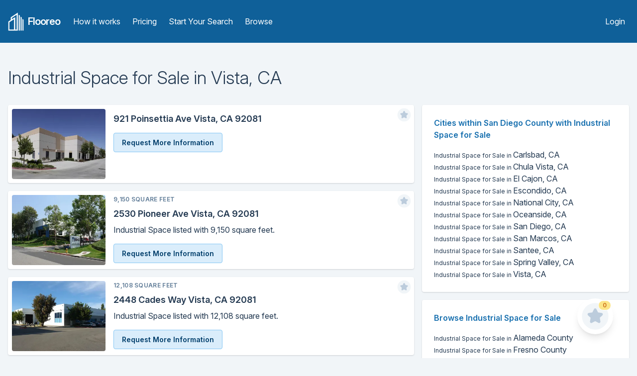

--- FILE ---
content_type: text/html; charset=utf-8
request_url: https://flooreo.com/browse/industrial-space/for-sale/ca/san-diego/vista
body_size: 12345
content:
<!DOCTYPE html><html><head><title>Industrial Space for Sale in Vista, California | Flooreo</title><meta charSet="utf-8"/><meta name="viewport" content="initial-scale=1.0, width=device-width"/><link rel="apple-touch-icon" sizes="57x57" href="/static/images/logo-icons/apple-icon-57x57.png"/><link rel="apple-touch-icon" sizes="60x60" href="/static/images/logo-icons/apple-icon-60x60.png"/><link rel="apple-touch-icon" sizes="72x72" href="/static/images/logo-icons/apple-icon-72x72.png"/><link rel="apple-touch-icon" sizes="76x76" href="/static/images/logo-icons/apple-icon-76x76.png"/><link rel="apple-touch-icon" sizes="114x114" href="/static/images/logo-icons/apple-icon-114x114.png"/><link rel="apple-touch-icon" sizes="120x120" href="/static/images/logo-icons/apple-icon-120x120.png"/><link rel="apple-touch-icon" sizes="144x144" href="/static/images/logo-icons/apple-icon-144x144.png"/><link rel="apple-touch-icon" sizes="152x152" href="/static/images/logo-icons/apple-icon-152x152.png"/><link rel="apple-touch-icon" sizes="180x180" href="/static/images/logo-icons/apple-icon-180x180.png"/><link rel="icon" type="image/png" sizes="192x192" href="/static/images/logo-icons/android-icon-192x192.png"/><link rel="icon" type="image/png" sizes="32x32" href="/static/images/logo-icons/favicon-32x32.png"/><link rel="icon" type="image/png" sizes="96x96" href="/static/images/logo-icons/favicon-96x96.png"/><link rel="icon" type="image/png" sizes="16x16" href="/static/images/logo-icons/favicon-16x16.png"/><link rel="manifest" href="/static/images/logo-icons/manifest.json"/><meta name="msapplication-TileColor" content="#ffffff"/><meta name="msapplication-TileImage" content="/ms-icon-144x144.png"/><meta name="theme-color" content="#ffffff"/><meta name="description" content="Industrial Space available for Sale in Vista, California on Flooreo. Search Flooreo for available Industrial Space for Sale in San Diego County, California"/><meta property="og:title" content="Industrial Space for Sale in Vista, California | Flooreo"/><meta property="og:description" content="Industrial Space available for Sale in Vista, California on Flooreo. Search Flooreo for available Industrial Space for Sale in San Diego County, California"/><meta property="og:url" content="https://flooreo.com/browse/industrial-space/for-sale/ca/san-diego/vista"/><meta property="og:site_name" content="Flooreo"/><meta property="og:type" content="website"/><meta name="twitter:card" content="summary"/><meta name="twitter:site" content="@topflooreo"/><meta name="twitter:title" content="Industrial Space for Sale in Vista, California | Flooreo"/><meta name="twitter:description" content="Industrial Space available for Sale in Vista, California on Flooreo. Search Flooreo for available Industrial Space for Sale in San Diego County, California"/><meta name="twitter:url" content="https://flooreo.com/browse/industrial-space/for-sale/ca/san-diego/vista"/><link rel="stylesheet" href="https://rsms.me/inter/inter.css"/><meta name="next-head-count" content="32"/><link rel="preload" href="/_next/static/css/9ac914e5c67c71b85a6c.css" as="style"/><link rel="stylesheet" href="/_next/static/css/9ac914e5c67c71b85a6c.css" data-n-g=""/><noscript data-n-css="true"></noscript><link rel="preload" href="/_next/static/chunks/main-6d9fc3a52f89de90a03d.js" as="script"/><link rel="preload" href="/_next/static/chunks/webpack-c67a10a262388b89b9b3.js" as="script"/><link rel="preload" href="/_next/static/chunks/framework.5b1c71e9f25313208bac.js" as="script"/><link rel="preload" href="/_next/static/chunks/commons.50c94ae971d7fba110b2.js" as="script"/><link rel="preload" href="/_next/static/chunks/0b8efc46e8094e2a6954bc2656b27b1ce2c02706.4a99d1455168449b9a6b.js" as="script"/><link rel="preload" href="/_next/static/chunks/5629b2c971674e121c2b6d654a92ca9125e86cdc.7f5ba1c3a9857666aed0.js" as="script"/><link rel="preload" href="/_next/static/chunks/23a71fe81f1a4f0d974adbdcdd46dc6ba1d10136.89a3c120bd23d8489927.js" as="script"/><link rel="preload" href="/_next/static/chunks/pages/_app-1b4162d55060d900dc92.js" as="script"/><link rel="preload" href="/_next/static/chunks/98d6c233caf9de0b0003250cd20ad06a0a99ab4e.5df31f0ee755cb4b0d9e.js" as="script"/><link rel="preload" href="/_next/static/chunks/eb317aa16574a0fcf7b818334e949800c6582ac0.77289f22b04a19c294ef.js" as="script"/><link rel="preload" href="/_next/static/chunks/7001ff9bdb2095002f80d92dc4f53ed5cbe2a239.da012dbdf3dca70eed53.js" as="script"/><link rel="preload" href="/_next/static/chunks/ad7b5660a846211caf7d5320ac2a49752108c584.c428ca2d2ceed21f45fa.js" as="script"/><link rel="preload" href="/_next/static/chunks/pages/browse/%5Bcategory%5D/%5Btype%5D/%5Bstate%5D/%5Bcounty%5D/%5Bcity%5D-f0a8d63b3f478f2b1ad8.js" as="script"/></head><body class="bg-gray-100 antialiased text-gray-900"><div id="__next"><div class="min-h-screen flex flex-col"><div class="w-full "><header class="bg-blue-800 sm:py-6"><div class="container mx-auto px-4 sm:flex sm:items-center"><div class="flex items-center justify-between px-4 py-3 sm:p-0"><div class="flex items-center flex-shrink-0 mr-8 text-white"><a class="inline-block mr-2" href="/"><img src="/static/images/logo-white.png" class="w-8 h-auto" alt="Flooreo"/></a><a href="/"><span class="font-semibold text-xl tracking-tighter">Flooreo</span></a></div><div class="sm:hidden"><button type="button" class="text-white hover:text-blue-200 focus:text-blue-200 block focus:outline-none"><svg class="h-6 w-6 fill-current" viewBox="0 0 24 24"><path fill-rule="evenodd" d="M4 5h16a1 1 0 0 1 0 2H4a1 1 0 1 1 0-2zm0 6h16a1 1 0 0 1 0 2H4a1 1 0 0 1 0-2zm0 6h16a1 1 0 0 1 0 2H4a1 1 0 0 1 0-2z"></path></svg></button></div></div><nav class="sm:block w-full hidden"><div class="px-2 pt-2 pb-4 sm:flex sm:items-center w-full sm:justify-between sm:p-0"><div class="sm:flex"><a class="text-white hover:text-gray-200 block py-1 px-2 mt-1 md:inline-block md:mt-0 sm:mt-0" href="/how-it-works">How it works</a><a class="text-white hover:text-gray-200 block py-1 px-2 mt-1 md:inline-block md:mt-0 sm:mt-0 sm:ml-2" href="/pricing">Pricing</a><a class="text-white hover:text-gray-200 block py-1 px-2 rounded block mt-1 md:inline-block md:mt-0 sm:mt-0 sm:ml-2" href="/start">Start Your Search</a><a class="text-white hover:text-gray-200 block py-1 px-2 rounded block mt-1 md:inline-block md:mt-0 sm:mt-0 sm:ml-2" href="/browse">Browse</a></div><div><a class="text-white hover:text-gray-200 block py-1 px-2 mt-1 md:inline-block md:mt-0 sm:mt-0" href="/login">Login</a></div></div></nav></div></header></div><div class="flex-grow h-full w-full  container px-4 mx-auto"><h1 class="mt-12 font-light leading-tight text-4xl">Industrial Space<!-- --> for <!-- -->Sale<!-- --> in <!-- -->Vista<!-- -->, <!-- -->CA</h1><div class="mt-4 md:float-left md:pr-4 md:w-2/3"><div class="shadow bg-white mt-4 md:flex rounded"><div class="md:w-1/4 p-2"><div class="relative pb-64 md:pb-3/4 lg:pb-full xl:pb-3/4"><a href="/listing/4f48e570-3f38-4144-b9e5-0798a1b58ec6"><img class="absolute top-0 bottom-0 rounded h-full w-full object-cover" src="https://thumbs.shiftgiant.com/tb4ayzwaLZYvwoeyPxPkcznpFc4=/450x250/https://d32w5219kdc7o3.cloudfront.net/images/full/27cb3f66e65c9d56aacf49dca41854b757b74aab.jpg"/></a></div></div><div class="relative md:w-3/4 p-2"><div class="flex items-baseline"><div class="uppercase tracking-wide text-xs font-semibold text-gray-600"> <!-- --> </div></div><div class="absolute right-0 top-0 mt-1 mr-1 h-8 w-8 cursor-pointer"><svg xmlns="http://www.w3.org/2000/svg" viewBox="0 0 24 24" class="icon-star"><circle cx="12" cy="12" r="10" class="text-gray-100 text-gray-100 fill-current"></circle><path class="text-gray-300 text-gray-300 fill-current" d="M9.53 16.93a1 1 0 0 1-1.45-1.05l.47-2.76-2-1.95a1 1 0 0 1 .55-1.7l2.77-.4 1.23-2.51a1 1 0 0 1 1.8 0l1.23 2.5 2.77.4a1 1 0 0 1 .55 1.71l-2 1.95.47 2.76a1 1 0 0 1-1.45 1.05L12 15.63l-2.47 1.3z"></path></svg></div><h4 class="mt-2 font-semibold text-base lg:text-lg leading-snug truncate"><a href="/listing/4f48e570-3f38-4144-b9e5-0798a1b58ec6">921 Poinsettia Ave Vista, CA 92081</a></h4><div class="mt-4"><a class="cursor-pointer text-blue-1000 border border-blue-300 inline-block px-4 py-2 rounded bg-blue-100 hover:bg-blue-200 focus:outline-none focus:shadow-outline text-sm font-semibold">Request More Information</a></div></div></div><div class="shadow bg-white mt-4 md:flex rounded"><div class="md:w-1/4 p-2"><div class="relative pb-64 md:pb-3/4 lg:pb-full xl:pb-3/4"><a href="/listing/6d9972c4-f14b-41b6-b7a2-c9aed472f835"><img class="absolute top-0 bottom-0 rounded h-full w-full object-cover" src="https://thumbs.shiftgiant.com/8eS0PxP9UcDcDbJ7x2pHnMnpsPQ=/450x250/https://d32w5219kdc7o3.cloudfront.net/images/full/53d791d148189710b0e3239c06536b121df5aea0.jpg"/></a></div></div><div class="relative md:w-3/4 p-2"><div class="flex items-baseline"><div class="uppercase tracking-wide text-xs font-semibold text-gray-600">9,150<!-- --> Square Feet<!-- --> <!-- --> </div></div><div class="absolute right-0 top-0 mt-1 mr-1 h-8 w-8 cursor-pointer"><svg xmlns="http://www.w3.org/2000/svg" viewBox="0 0 24 24" class="icon-star"><circle cx="12" cy="12" r="10" class="text-gray-100 text-gray-100 fill-current"></circle><path class="text-gray-300 text-gray-300 fill-current" d="M9.53 16.93a1 1 0 0 1-1.45-1.05l.47-2.76-2-1.95a1 1 0 0 1 .55-1.7l2.77-.4 1.23-2.51a1 1 0 0 1 1.8 0l1.23 2.5 2.77.4a1 1 0 0 1 .55 1.71l-2 1.95.47 2.76a1 1 0 0 1-1.45 1.05L12 15.63l-2.47 1.3z"></path></svg></div><h4 class="mt-2 font-semibold text-base lg:text-lg leading-snug truncate"><a href="/listing/6d9972c4-f14b-41b6-b7a2-c9aed472f835">2530 Pioneer Ave Vista, CA 92081</a></h4><div class="mt-2">Industrial Space listed with 9,150 square feet.</div><div class="mt-4"><a class="cursor-pointer text-blue-1000 border border-blue-300 inline-block px-4 py-2 rounded bg-blue-100 hover:bg-blue-200 focus:outline-none focus:shadow-outline text-sm font-semibold">Request More Information</a></div></div></div><div class="shadow bg-white mt-4 md:flex rounded"><div class="md:w-1/4 p-2"><div class="relative pb-64 md:pb-3/4 lg:pb-full xl:pb-3/4"><a href="/listing/f4f0dd67-25de-446b-91fa-ee836c33213a"><img class="absolute top-0 bottom-0 rounded h-full w-full object-cover" src="https://thumbs.shiftgiant.com/zhFrJfOGVfGaQKaGc7fAiAYi7RE=/450x250/https://d32w5219kdc7o3.cloudfront.net/images/full/be36d432e45e9e3bf274d9b2ca7032b373a4fb7b.jpg"/></a></div></div><div class="relative md:w-3/4 p-2"><div class="flex items-baseline"><div class="uppercase tracking-wide text-xs font-semibold text-gray-600">12,108<!-- --> Square Feet<!-- --> <!-- --> </div></div><div class="absolute right-0 top-0 mt-1 mr-1 h-8 w-8 cursor-pointer"><svg xmlns="http://www.w3.org/2000/svg" viewBox="0 0 24 24" class="icon-star"><circle cx="12" cy="12" r="10" class="text-gray-100 text-gray-100 fill-current"></circle><path class="text-gray-300 text-gray-300 fill-current" d="M9.53 16.93a1 1 0 0 1-1.45-1.05l.47-2.76-2-1.95a1 1 0 0 1 .55-1.7l2.77-.4 1.23-2.51a1 1 0 0 1 1.8 0l1.23 2.5 2.77.4a1 1 0 0 1 .55 1.71l-2 1.95.47 2.76a1 1 0 0 1-1.45 1.05L12 15.63l-2.47 1.3z"></path></svg></div><h4 class="mt-2 font-semibold text-base lg:text-lg leading-snug truncate"><a href="/listing/f4f0dd67-25de-446b-91fa-ee836c33213a">2448 Cades Way Vista, CA 92081</a></h4><div class="mt-2">Industrial Space listed with 12,108 square feet.</div><div class="mt-4"><a class="cursor-pointer text-blue-1000 border border-blue-300 inline-block px-4 py-2 rounded bg-blue-100 hover:bg-blue-200 focus:outline-none focus:shadow-outline text-sm font-semibold">Request More Information</a></div></div></div><div class="shadow bg-white mt-4 md:flex rounded"><div class="md:w-1/4 p-2"><div class="relative pb-64 md:pb-3/4 lg:pb-full xl:pb-3/4"><a href="/listing/57ef3b51-703f-4ac9-8523-9126d73e0653"><img class="absolute top-0 bottom-0 rounded h-full w-full object-cover" src="https://thumbs.shiftgiant.com/nznubI4arxrIDbv75Kx_PdbnraQ=/450x250/https://d32w5219kdc7o3.cloudfront.net/images/full/d2ff12a9d431e7161f4891e11e76586de58da2bb.jpg"/></a></div></div><div class="relative md:w-3/4 p-2"><div class="flex items-baseline"><div class="uppercase tracking-wide text-xs font-semibold text-gray-600">29,122<!-- --> Square Feet<!-- --> <!-- --> </div></div><div class="absolute right-0 top-0 mt-1 mr-1 h-8 w-8 cursor-pointer"><svg xmlns="http://www.w3.org/2000/svg" viewBox="0 0 24 24" class="icon-star"><circle cx="12" cy="12" r="10" class="text-gray-100 text-gray-100 fill-current"></circle><path class="text-gray-300 text-gray-300 fill-current" d="M9.53 16.93a1 1 0 0 1-1.45-1.05l.47-2.76-2-1.95a1 1 0 0 1 .55-1.7l2.77-.4 1.23-2.51a1 1 0 0 1 1.8 0l1.23 2.5 2.77.4a1 1 0 0 1 .55 1.71l-2 1.95.47 2.76a1 1 0 0 1-1.45 1.05L12 15.63l-2.47 1.3z"></path></svg></div><h4 class="mt-2 font-semibold text-base lg:text-lg leading-snug truncate"><a href="/listing/57ef3b51-703f-4ac9-8523-9126d73e0653">2641 La Mirada Dr Vista, CA 92081</a></h4><div class="mt-2">Industrial Space listed with 29,122 square feet.</div><div class="mt-4"><a class="cursor-pointer text-blue-1000 border border-blue-300 inline-block px-4 py-2 rounded bg-blue-100 hover:bg-blue-200 focus:outline-none focus:shadow-outline text-sm font-semibold">Request More Information</a></div></div></div><div class="shadow bg-white mt-4 md:flex rounded"><div class="md:w-1/4 p-2"><div class="relative pb-64 md:pb-3/4 lg:pb-full xl:pb-3/4"><a href="/listing/a385f2a0-418f-4d8d-8397-2e3c524265fc"><img class="absolute top-0 bottom-0 rounded h-full w-full object-cover" src="https://thumbs.shiftgiant.com/FI-bhrVrjbF_oYzzwp8zStH2Om8=/450x250/https://d32w5219kdc7o3.cloudfront.net/images/full/47903eb440752491973ef4c49a6e5d761138939b.jpg"/></a></div></div><div class="relative md:w-3/4 p-2"><div class="flex items-baseline"><div class="uppercase tracking-wide text-xs font-semibold text-gray-600"> <!-- --> </div></div><div class="absolute right-0 top-0 mt-1 mr-1 h-8 w-8 cursor-pointer"><svg xmlns="http://www.w3.org/2000/svg" viewBox="0 0 24 24" class="icon-star"><circle cx="12" cy="12" r="10" class="text-gray-100 text-gray-100 fill-current"></circle><path class="text-gray-300 text-gray-300 fill-current" d="M9.53 16.93a1 1 0 0 1-1.45-1.05l.47-2.76-2-1.95a1 1 0 0 1 .55-1.7l2.77-.4 1.23-2.51a1 1 0 0 1 1.8 0l1.23 2.5 2.77.4a1 1 0 0 1 .55 1.71l-2 1.95.47 2.76a1 1 0 0 1-1.45 1.05L12 15.63l-2.47 1.3z"></path></svg></div><h4 class="mt-2 font-semibold text-base lg:text-lg leading-snug truncate"><a href="/listing/a385f2a0-418f-4d8d-8397-2e3c524265fc">925 Poinsettia Ave Vista, CA 92081</a></h4><div class="mt-4"><a class="cursor-pointer text-blue-1000 border border-blue-300 inline-block px-4 py-2 rounded bg-blue-100 hover:bg-blue-200 focus:outline-none focus:shadow-outline text-sm font-semibold">Request More Information</a></div></div></div><div class="shadow bg-white mt-4 md:flex rounded"><div class="md:w-1/4 p-2"><div class="relative pb-64 md:pb-3/4 lg:pb-full xl:pb-3/4"><a href="/listing/a89f8c00-2999-4f6e-a4f0-4b905abfcc9d"><img class="absolute top-0 bottom-0 rounded h-full w-full object-cover" src="https://thumbs.shiftgiant.com/ol52R7XEb7v5QzLUQOAtQCPmKPc=/450x250/https://d32w5219kdc7o3.cloudfront.net/images/full/63cc4275439fb538a46d05c80ce9dfdab432c763.jpg"/></a></div></div><div class="relative md:w-3/4 p-2"><div class="flex items-baseline"><div class="uppercase tracking-wide text-xs font-semibold text-gray-600">56,975<!-- --> Square Feet<!-- --> <!-- --> </div></div><div class="absolute right-0 top-0 mt-1 mr-1 h-8 w-8 cursor-pointer"><svg xmlns="http://www.w3.org/2000/svg" viewBox="0 0 24 24" class="icon-star"><circle cx="12" cy="12" r="10" class="text-gray-100 text-gray-100 fill-current"></circle><path class="text-gray-300 text-gray-300 fill-current" d="M9.53 16.93a1 1 0 0 1-1.45-1.05l.47-2.76-2-1.95a1 1 0 0 1 .55-1.7l2.77-.4 1.23-2.51a1 1 0 0 1 1.8 0l1.23 2.5 2.77.4a1 1 0 0 1 .55 1.71l-2 1.95.47 2.76a1 1 0 0 1-1.45 1.05L12 15.63l-2.47 1.3z"></path></svg></div><h4 class="mt-2 font-semibold text-base lg:text-lg leading-snug truncate"><a href="/listing/a89f8c00-2999-4f6e-a4f0-4b905abfcc9d">1340 N Melrose Dr Vista, CA 92083</a></h4><div class="mt-2">Industrial Space listed with 56,975 square feet.</div><div class="mt-4"><a class="cursor-pointer text-blue-1000 border border-blue-300 inline-block px-4 py-2 rounded bg-blue-100 hover:bg-blue-200 focus:outline-none focus:shadow-outline text-sm font-semibold">Request More Information</a></div></div></div><div class="shadow bg-white mt-4 md:flex rounded"><div class="md:w-1/4 p-2"><div class="relative pb-64 md:pb-3/4 lg:pb-full xl:pb-3/4"><a href="/listing/fd5765db-b5cc-4315-bd6d-0460326d8707"><img class="absolute top-0 bottom-0 rounded h-full w-full object-cover" src="https://thumbs.shiftgiant.com/qM9o7fF8gzVI2eTN6F-2Z1FlpCg=/450x250/https://d32w5219kdc7o3.cloudfront.net/images/full/25f3bca544cebaaf4bb16b187863871db4261e37.jpg"/></a></div></div><div class="relative md:w-3/4 p-2"><div class="flex items-baseline"><div class="uppercase tracking-wide text-xs font-semibold text-gray-600">24,000<!-- --> Square Feet<!-- --> <!-- --> </div></div><div class="absolute right-0 top-0 mt-1 mr-1 h-8 w-8 cursor-pointer"><svg xmlns="http://www.w3.org/2000/svg" viewBox="0 0 24 24" class="icon-star"><circle cx="12" cy="12" r="10" class="text-gray-100 text-gray-100 fill-current"></circle><path class="text-gray-300 text-gray-300 fill-current" d="M9.53 16.93a1 1 0 0 1-1.45-1.05l.47-2.76-2-1.95a1 1 0 0 1 .55-1.7l2.77-.4 1.23-2.51a1 1 0 0 1 1.8 0l1.23 2.5 2.77.4a1 1 0 0 1 .55 1.71l-2 1.95.47 2.76a1 1 0 0 1-1.45 1.05L12 15.63l-2.47 1.3z"></path></svg></div><h4 class="mt-2 font-semibold text-base lg:text-lg leading-snug truncate"><a href="/listing/fd5765db-b5cc-4315-bd6d-0460326d8707">2445 Grand Ave Vista, CA 92081</a></h4><div class="mt-2">Industrial Space listed with 24,000 square feet.</div><div class="mt-4"><a class="cursor-pointer text-blue-1000 border border-blue-300 inline-block px-4 py-2 rounded bg-blue-100 hover:bg-blue-200 focus:outline-none focus:shadow-outline text-sm font-semibold">Request More Information</a></div></div></div><div class="shadow bg-white mt-4 md:flex rounded"><div class="md:w-1/4 p-2"><div class="relative pb-64 md:pb-3/4 lg:pb-full xl:pb-3/4"><a href="/listing/1ec51f87-ea2e-4652-a006-7672b8db73e2"><img class="absolute top-0 bottom-0 rounded h-full w-full object-cover" src="https://thumbs.shiftgiant.com/pbbdJlJXEJHcitSsSe6j561H4aU=/450x250/https://d32w5219kdc7o3.cloudfront.net/images/full/4b4a9eb29940d790d85118c3caef5974371ef7f9.jpg"/></a></div></div><div class="relative md:w-3/4 p-2"><div class="flex items-baseline"><div class="uppercase tracking-wide text-xs font-semibold text-gray-600">20,026<!-- --> Square Feet<!-- --> <!-- --> </div></div><div class="absolute right-0 top-0 mt-1 mr-1 h-8 w-8 cursor-pointer"><svg xmlns="http://www.w3.org/2000/svg" viewBox="0 0 24 24" class="icon-star"><circle cx="12" cy="12" r="10" class="text-gray-100 text-gray-100 fill-current"></circle><path class="text-gray-300 text-gray-300 fill-current" d="M9.53 16.93a1 1 0 0 1-1.45-1.05l.47-2.76-2-1.95a1 1 0 0 1 .55-1.7l2.77-.4 1.23-2.51a1 1 0 0 1 1.8 0l1.23 2.5 2.77.4a1 1 0 0 1 .55 1.71l-2 1.95.47 2.76a1 1 0 0 1-1.45 1.05L12 15.63l-2.47 1.3z"></path></svg></div><h4 class="mt-2 font-semibold text-base lg:text-lg leading-snug truncate"><a href="/listing/1ec51f87-ea2e-4652-a006-7672b8db73e2">2465 Coral St Vista, CA 92081</a></h4><div class="mt-2">Industrial Space listed with 20,026 square feet.</div><div class="mt-4"><a class="cursor-pointer text-blue-1000 border border-blue-300 inline-block px-4 py-2 rounded bg-blue-100 hover:bg-blue-200 focus:outline-none focus:shadow-outline text-sm font-semibold">Request More Information</a></div></div></div><div class="shadow bg-white mt-4 md:flex rounded"><div class="md:w-1/4 p-2"><div class="relative pb-64 md:pb-3/4 lg:pb-full xl:pb-3/4"><a href="/listing/8e46678f-509c-455d-b2fb-60bbb7ed3612"><img class="absolute top-0 bottom-0 rounded h-full w-full object-cover" src="https://thumbs.shiftgiant.com/TklMozEvZORfzEt3kuxxUdjBxpk=/450x250/https://d32w5219kdc7o3.cloudfront.net/images/full/2d9e321ace0bc55a358e0fd5aea931cc5ff056f5.jpg"/></a></div></div><div class="relative md:w-3/4 p-2"><div class="flex items-baseline"><div class="uppercase tracking-wide text-xs font-semibold text-gray-600">8,513<!-- --> Square Feet<!-- --> <!-- --> </div></div><div class="absolute right-0 top-0 mt-1 mr-1 h-8 w-8 cursor-pointer"><svg xmlns="http://www.w3.org/2000/svg" viewBox="0 0 24 24" class="icon-star"><circle cx="12" cy="12" r="10" class="text-gray-100 text-gray-100 fill-current"></circle><path class="text-gray-300 text-gray-300 fill-current" d="M9.53 16.93a1 1 0 0 1-1.45-1.05l.47-2.76-2-1.95a1 1 0 0 1 .55-1.7l2.77-.4 1.23-2.51a1 1 0 0 1 1.8 0l1.23 2.5 2.77.4a1 1 0 0 1 .55 1.71l-2 1.95.47 2.76a1 1 0 0 1-1.45 1.05L12 15.63l-2.47 1.3z"></path></svg></div><h4 class="mt-2 font-semibold text-base lg:text-lg leading-snug truncate"><a href="/listing/8e46678f-509c-455d-b2fb-60bbb7ed3612">2540 Fortune Way Vista, CA 92081</a></h4><div class="mt-2">Industrial Space listed with 8,513 square feet.</div><div class="mt-4"><a class="cursor-pointer text-blue-1000 border border-blue-300 inline-block px-4 py-2 rounded bg-blue-100 hover:bg-blue-200 focus:outline-none focus:shadow-outline text-sm font-semibold">Request More Information</a></div></div></div><div class="shadow bg-white mt-4 md:flex rounded"><div class="md:w-1/4 p-2"><div class="relative pb-64 md:pb-3/4 lg:pb-full xl:pb-3/4"><a href="/listing/446cec74-a845-4fc6-8025-1f6d050189d7"><img class="absolute top-0 bottom-0 rounded h-full w-full object-cover" src="https://thumbs.shiftgiant.com/x6sLEpBLvlI1DeujKq1acm2iNcU=/450x250/https://d32w5219kdc7o3.cloudfront.net/images/full/3a80d3058d233b23e944738a1a03dfc4b2ac4672.jpg"/></a></div></div><div class="relative md:w-3/4 p-2"><div class="flex items-baseline"><div class="uppercase tracking-wide text-xs font-semibold text-gray-600">108,700<!-- --> Square Feet<!-- --> <!-- --> </div></div><div class="absolute right-0 top-0 mt-1 mr-1 h-8 w-8 cursor-pointer"><svg xmlns="http://www.w3.org/2000/svg" viewBox="0 0 24 24" class="icon-star"><circle cx="12" cy="12" r="10" class="text-gray-100 text-gray-100 fill-current"></circle><path class="text-gray-300 text-gray-300 fill-current" d="M9.53 16.93a1 1 0 0 1-1.45-1.05l.47-2.76-2-1.95a1 1 0 0 1 .55-1.7l2.77-.4 1.23-2.51a1 1 0 0 1 1.8 0l1.23 2.5 2.77.4a1 1 0 0 1 .55 1.71l-2 1.95.47 2.76a1 1 0 0 1-1.45 1.05L12 15.63l-2.47 1.3z"></path></svg></div><h4 class="mt-2 font-semibold text-base lg:text-lg leading-snug truncate"><a href="/listing/446cec74-a845-4fc6-8025-1f6d050189d7">760 Shadowridge Dr Vista, CA 92083</a></h4><div class="mt-2">Industrial Space listed with 108,700 square feet.</div><div class="mt-4"><a class="cursor-pointer text-blue-1000 border border-blue-300 inline-block px-4 py-2 rounded bg-blue-100 hover:bg-blue-200 focus:outline-none focus:shadow-outline text-sm font-semibold">Request More Information</a></div></div></div><div class="shadow bg-white mt-4 md:flex rounded"><div class="md:w-1/4 p-2"><div class="relative pb-64 md:pb-3/4 lg:pb-full xl:pb-3/4"><a href="/listing/d8184fdf-92ea-4a32-9a64-dabfbd5c6940"><img class="absolute top-0 bottom-0 rounded h-full w-full object-cover" src="https://thumbs.shiftgiant.com/RenvYtlb3NGv5yorngfyqlaHEPQ=/450x250/https://d32w5219kdc7o3.cloudfront.net/images/full/198b3a5f7f3fc2572c920f4207feb51e4a390fe4.jpg"/></a></div></div><div class="relative md:w-3/4 p-2"><div class="flex items-baseline"><div class="uppercase tracking-wide text-xs font-semibold text-gray-600">29,475<!-- --> Square Feet<!-- --> <!-- --> </div></div><div class="absolute right-0 top-0 mt-1 mr-1 h-8 w-8 cursor-pointer"><svg xmlns="http://www.w3.org/2000/svg" viewBox="0 0 24 24" class="icon-star"><circle cx="12" cy="12" r="10" class="text-gray-100 text-gray-100 fill-current"></circle><path class="text-gray-300 text-gray-300 fill-current" d="M9.53 16.93a1 1 0 0 1-1.45-1.05l.47-2.76-2-1.95a1 1 0 0 1 .55-1.7l2.77-.4 1.23-2.51a1 1 0 0 1 1.8 0l1.23 2.5 2.77.4a1 1 0 0 1 .55 1.71l-2 1.95.47 2.76a1 1 0 0 1-1.45 1.05L12 15.63l-2.47 1.3z"></path></svg></div><h4 class="mt-2 font-semibold text-base lg:text-lg leading-snug truncate"><a href="/listing/d8184fdf-92ea-4a32-9a64-dabfbd5c6940">2425 La Mirada Dr Vista, CA 92081</a></h4><div class="mt-2">Industrial Space listed with 29,475 square feet.</div><div class="mt-4"><a class="cursor-pointer text-blue-1000 border border-blue-300 inline-block px-4 py-2 rounded bg-blue-100 hover:bg-blue-200 focus:outline-none focus:shadow-outline text-sm font-semibold">Request More Information</a></div></div></div><div class="shadow bg-white mt-4 md:flex rounded"><div class="md:w-1/4 p-2"><div class="relative pb-64 md:pb-3/4 lg:pb-full xl:pb-3/4"><a href="/listing/3302837c-ffb7-40bf-be64-bdcfaf69744f"><img class="absolute top-0 bottom-0 rounded h-full w-full object-cover" src="https://thumbs.shiftgiant.com/1JyGQS8LCn_RqnR5t7ppd5N7Gq4=/450x250/https://d32w5219kdc7o3.cloudfront.net/images/full/0e315d2d1a37e11ec8c6a3b289c88e0044ea61ad.jpg"/></a></div></div><div class="relative md:w-3/4 p-2"><div class="flex items-baseline"><div class="uppercase tracking-wide text-xs font-semibold text-gray-600">6,662<!-- --> Square Feet<!-- --> <!-- --> </div></div><div class="absolute right-0 top-0 mt-1 mr-1 h-8 w-8 cursor-pointer"><svg xmlns="http://www.w3.org/2000/svg" viewBox="0 0 24 24" class="icon-star"><circle cx="12" cy="12" r="10" class="text-gray-100 text-gray-100 fill-current"></circle><path class="text-gray-300 text-gray-300 fill-current" d="M9.53 16.93a1 1 0 0 1-1.45-1.05l.47-2.76-2-1.95a1 1 0 0 1 .55-1.7l2.77-.4 1.23-2.51a1 1 0 0 1 1.8 0l1.23 2.5 2.77.4a1 1 0 0 1 .55 1.71l-2 1.95.47 2.76a1 1 0 0 1-1.45 1.05L12 15.63l-2.47 1.3z"></path></svg></div><h4 class="mt-2 font-semibold text-base lg:text-lg leading-snug truncate"><a href="/listing/3302837c-ffb7-40bf-be64-bdcfaf69744f">2450 La Mirada Dr Vista, CA 92081</a></h4><div class="mt-2">Industrial Space listed with 6,662 square feet.</div><div class="mt-4"><a class="cursor-pointer text-blue-1000 border border-blue-300 inline-block px-4 py-2 rounded bg-blue-100 hover:bg-blue-200 focus:outline-none focus:shadow-outline text-sm font-semibold">Request More Information</a></div></div></div><div class="shadow bg-white mt-4 md:flex rounded"><div class="md:w-1/4 p-2"><div class="relative pb-64 md:pb-3/4 lg:pb-full xl:pb-3/4"><a href="/listing/1d2643e1-94e6-45ff-8ac6-9acc926ac688"><img class="absolute top-0 bottom-0 rounded h-full w-full object-cover" src="https://thumbs.shiftgiant.com/G0t5z5ZTTcrDSOK1EWFcfjdgImE=/450x250/https://d32w5219kdc7o3.cloudfront.net/images/full/3af18fb54ba6d96dccb932995230191959c86e06.jpg"/></a></div></div><div class="relative md:w-3/4 p-2"><div class="flex items-baseline"><div class="uppercase tracking-wide text-xs font-semibold text-gray-600">8,008<!-- --> Square Feet<!-- --> <!-- --> </div></div><div class="absolute right-0 top-0 mt-1 mr-1 h-8 w-8 cursor-pointer"><svg xmlns="http://www.w3.org/2000/svg" viewBox="0 0 24 24" class="icon-star"><circle cx="12" cy="12" r="10" class="text-gray-100 text-gray-100 fill-current"></circle><path class="text-gray-300 text-gray-300 fill-current" d="M9.53 16.93a1 1 0 0 1-1.45-1.05l.47-2.76-2-1.95a1 1 0 0 1 .55-1.7l2.77-.4 1.23-2.51a1 1 0 0 1 1.8 0l1.23 2.5 2.77.4a1 1 0 0 1 .55 1.71l-2 1.95.47 2.76a1 1 0 0 1-1.45 1.05L12 15.63l-2.47 1.3z"></path></svg></div><h4 class="mt-2 font-semibold text-base lg:text-lg leading-snug truncate"><a href="/listing/1d2643e1-94e6-45ff-8ac6-9acc926ac688">2405 Dogwood Way Vista, CA 92081</a></h4><div class="mt-2">Industrial Space listed with 8,008 square feet.</div><div class="mt-4"><a class="cursor-pointer text-blue-1000 border border-blue-300 inline-block px-4 py-2 rounded bg-blue-100 hover:bg-blue-200 focus:outline-none focus:shadow-outline text-sm font-semibold">Request More Information</a></div></div></div><div class="py-2 mt-4"><div class="border-t-2 border-b-2 pt-4 pb-6"><h3 class="text-2xl font-bold text-blue-700">Too many listings to look through?</h3><p>Our commercial real estate pros can send over a list of the best deals that match your needs for free.</p><a class="shadow uppercase font-semibold tracking-wide bg-yellow-500 text-yellow-1000 hover:bg-yellow-400 inline-block text-sm px-4 py-3 leading-none rounded mt-4" href="/start">Request your list now!</a></div></div><div class="shadow bg-white mt-4 md:flex rounded"><div class="md:w-1/4 p-2"><div class="relative pb-64 md:pb-3/4 lg:pb-full xl:pb-3/4"><a href="/listing/17b9e62b-902c-4a90-8e98-dab1833d2312"><img class="absolute top-0 bottom-0 rounded h-full w-full object-cover" src="https://thumbs.shiftgiant.com/lmpgdtOhWpiZ_wOdvYvlejnBfhE=/450x250/https://d32w5219kdc7o3.cloudfront.net/images/full/3816030a7e14864cbaa0bb3093d81e1e47c94409.jpg"/></a></div></div><div class="relative md:w-3/4 p-2"><div class="flex items-baseline"><div class="uppercase tracking-wide text-xs font-semibold text-gray-600">32,512<!-- --> Square Feet<!-- --> <!-- --> </div></div><div class="absolute right-0 top-0 mt-1 mr-1 h-8 w-8 cursor-pointer"><svg xmlns="http://www.w3.org/2000/svg" viewBox="0 0 24 24" class="icon-star"><circle cx="12" cy="12" r="10" class="text-gray-100 text-gray-100 fill-current"></circle><path class="text-gray-300 text-gray-300 fill-current" d="M9.53 16.93a1 1 0 0 1-1.45-1.05l.47-2.76-2-1.95a1 1 0 0 1 .55-1.7l2.77-.4 1.23-2.51a1 1 0 0 1 1.8 0l1.23 2.5 2.77.4a1 1 0 0 1 .55 1.71l-2 1.95.47 2.76a1 1 0 0 1-1.45 1.05L12 15.63l-2.47 1.3z"></path></svg></div><h4 class="mt-2 font-semibold text-base lg:text-lg leading-snug truncate"><a href="/listing/17b9e62b-902c-4a90-8e98-dab1833d2312">2525 Birch St Vista, CA 92081</a></h4><div class="mt-2">Industrial Space listed with 32,512 square feet.</div><div class="mt-4"><a class="cursor-pointer text-blue-1000 border border-blue-300 inline-block px-4 py-2 rounded bg-blue-100 hover:bg-blue-200 focus:outline-none focus:shadow-outline text-sm font-semibold">Request More Information</a></div></div></div><div class="shadow bg-white mt-4 md:flex rounded"><div class="md:w-1/4 p-2"><div class="relative pb-64 md:pb-3/4 lg:pb-full xl:pb-3/4"><a href="/listing/3d1df9e1-456a-4ef7-9604-8628bfc2dd58"><img class="absolute top-0 bottom-0 rounded h-full w-full object-cover" src="https://thumbs.shiftgiant.com/dIhjgFGBQhpJtJthy4kuqj_4hxQ=/450x250/https://d32w5219kdc7o3.cloudfront.net/images/full/d301f38242b20d5aa60be5534d9943c2bf6bf8dc.jpg"/></a></div></div><div class="relative md:w-3/4 p-2"><div class="flex items-baseline"><div class="uppercase tracking-wide text-xs font-semibold text-gray-600">8,572<!-- --> Square Feet<!-- --> <!-- --> </div></div><div class="absolute right-0 top-0 mt-1 mr-1 h-8 w-8 cursor-pointer"><svg xmlns="http://www.w3.org/2000/svg" viewBox="0 0 24 24" class="icon-star"><circle cx="12" cy="12" r="10" class="text-gray-100 text-gray-100 fill-current"></circle><path class="text-gray-300 text-gray-300 fill-current" d="M9.53 16.93a1 1 0 0 1-1.45-1.05l.47-2.76-2-1.95a1 1 0 0 1 .55-1.7l2.77-.4 1.23-2.51a1 1 0 0 1 1.8 0l1.23 2.5 2.77.4a1 1 0 0 1 .55 1.71l-2 1.95.47 2.76a1 1 0 0 1-1.45 1.05L12 15.63l-2.47 1.3z"></path></svg></div><h4 class="mt-2 font-semibold text-base lg:text-lg leading-snug truncate"><a href="/listing/3d1df9e1-456a-4ef7-9604-8628bfc2dd58">2401 Dogwood Way Vista, CA 92081</a></h4><div class="mt-2">Industrial Space listed with 8,572 square feet.</div><div class="mt-4"><a class="cursor-pointer text-blue-1000 border border-blue-300 inline-block px-4 py-2 rounded bg-blue-100 hover:bg-blue-200 focus:outline-none focus:shadow-outline text-sm font-semibold">Request More Information</a></div></div></div><div class="my-4"><button class="focus:outline-none outline-none text-center w-full mt-4 py-1 uppercase block rounded px-4 bg-yellow-500 hover:bg-yellow-400 text-yellow-1000 tracking-wide font-semibold shadow">Load More</button></div></div><div class="mt-4 md:float-left md:w-1/3"><div class="p-6 mt-4 bg-white rounded shadow"><h3 class="font-semibold text-blue-700">Cities within  San Diego County with Industrial Space for Sale</h3><ul class="mt-4"><li><a class="hover:text-blue-600" href="/browse/industrial-space/for-sale/ca/san-diego/carlsbad"><span class="text-sm md:text-xs font-normal inline md:hidden xl:inline">Industrial Space for Sale in </span>Carlsbad, CA</a></li><li><a class="hover:text-blue-600" href="/browse/industrial-space/for-sale/ca/san-diego/chula-vista"><span class="text-sm md:text-xs font-normal inline md:hidden xl:inline">Industrial Space for Sale in </span>Chula Vista, CA</a></li><li><a class="hover:text-blue-600" href="/browse/industrial-space/for-sale/ca/san-diego/el-cajon"><span class="text-sm md:text-xs font-normal inline md:hidden xl:inline">Industrial Space for Sale in </span>El Cajon, CA</a></li><li><a class="hover:text-blue-600" href="/browse/industrial-space/for-sale/ca/san-diego/escondido"><span class="text-sm md:text-xs font-normal inline md:hidden xl:inline">Industrial Space for Sale in </span>Escondido, CA</a></li><li><a class="hover:text-blue-600" href="/browse/industrial-space/for-sale/ca/san-diego/national-city"><span class="text-sm md:text-xs font-normal inline md:hidden xl:inline">Industrial Space for Sale in </span>National City, CA</a></li><li><a class="hover:text-blue-600" href="/browse/industrial-space/for-sale/ca/san-diego/oceanside"><span class="text-sm md:text-xs font-normal inline md:hidden xl:inline">Industrial Space for Sale in </span>Oceanside, CA</a></li><li><a class="hover:text-blue-600" href="/browse/industrial-space/for-sale/ca/san-diego/san-diego"><span class="text-sm md:text-xs font-normal inline md:hidden xl:inline">Industrial Space for Sale in </span>San Diego, CA</a></li><li><a class="hover:text-blue-600" href="/browse/industrial-space/for-sale/ca/san-diego/san-marcos"><span class="text-sm md:text-xs font-normal inline md:hidden xl:inline">Industrial Space for Sale in </span>San Marcos, CA</a></li><li><a class="hover:text-blue-600" href="/browse/industrial-space/for-sale/ca/san-diego/santee"><span class="text-sm md:text-xs font-normal inline md:hidden xl:inline">Industrial Space for Sale in </span>Santee, CA</a></li><li><a class="hover:text-blue-600" href="/browse/industrial-space/for-sale/ca/san-diego/spring-valley"><span class="text-sm md:text-xs font-normal inline md:hidden xl:inline">Industrial Space for Sale in </span>Spring Valley, CA</a></li><li><a class="hover:text-blue-600" href="/browse/industrial-space/for-sale/ca/san-diego/vista"><span class="text-sm md:text-xs font-normal inline md:hidden xl:inline">Industrial Space for Sale in </span>Vista, CA</a></li></ul></div><div class="p-6 mt-4 bg-white rounded shadow"><h3 class="font-semibold text-blue-700">Browse Industrial Space for Sale</h3><ul class="mt-4"><li><a class="hover:text-blue-600" href="/browse/industrial-space/for-sale/ca/alameda"><span class="text-sm md:text-xs font-normal inline md:hidden xl:inline">Industrial Space for Sale in </span>Alameda County</a></li><li><a class="hover:text-blue-600" href="/browse/industrial-space/for-sale/ca/fresno"><span class="text-sm md:text-xs font-normal inline md:hidden xl:inline">Industrial Space for Sale in </span>Fresno County</a></li><li><a class="hover:text-blue-600" href="/browse/industrial-space/for-sale/ca/los-angeles"><span class="text-sm md:text-xs font-normal inline md:hidden xl:inline">Industrial Space for Sale in </span>Los Angeles County</a></li><li><a class="hover:text-blue-600" href="/browse/industrial-space/for-sale/ca/orange"><span class="text-sm md:text-xs font-normal inline md:hidden xl:inline">Industrial Space for Sale in </span>Orange County</a></li><li><a class="hover:text-blue-600" href="/browse/industrial-space/for-sale/ca/riverside"><span class="text-sm md:text-xs font-normal inline md:hidden xl:inline">Industrial Space for Sale in </span>Riverside County</a></li><li><a class="hover:text-blue-600" href="/browse/industrial-space/for-sale/ca/sacramento"><span class="text-sm md:text-xs font-normal inline md:hidden xl:inline">Industrial Space for Sale in </span>Sacramento County</a></li><li><a class="hover:text-blue-600" href="/browse/industrial-space/for-sale/ca/san-bernardino"><span class="text-sm md:text-xs font-normal inline md:hidden xl:inline">Industrial Space for Sale in </span>San Bernardino County</a></li><li><a class="hover:text-blue-600" href="/browse/industrial-space/for-sale/ca/san-diego"><span class="text-sm md:text-xs font-normal inline md:hidden xl:inline">Industrial Space for Sale in </span>San Diego County</a></li><li><a class="hover:text-blue-600" href="/browse/industrial-space/for-sale/ca/san-francisco"><span class="text-sm md:text-xs font-normal inline md:hidden xl:inline">Industrial Space for Sale in </span>San Francisco County</a></li><li><a class="hover:text-blue-600" href="/browse/industrial-space/for-sale/ca/san-joaquin"><span class="text-sm md:text-xs font-normal inline md:hidden xl:inline">Industrial Space for Sale in </span>San Joaquin County</a></li><li><a class="hover:text-blue-600" href="/browse/industrial-space/for-sale/ca/san-mateo"><span class="text-sm md:text-xs font-normal inline md:hidden xl:inline">Industrial Space for Sale in </span>San Mateo County</a></li><li><a class="hover:text-blue-600" href="/browse/industrial-space/for-sale/ca/santa-barbara"><span class="text-sm md:text-xs font-normal inline md:hidden xl:inline">Industrial Space for Sale in </span>Santa Barbara County</a></li><li><a class="hover:text-blue-600" href="/browse/industrial-space/for-sale/ca/santa-clara"><span class="text-sm md:text-xs font-normal inline md:hidden xl:inline">Industrial Space for Sale in </span>Santa Clara County</a></li><li><a class="hover:text-blue-600" href="/browse/industrial-space/for-sale/ca/sonoma"><span class="text-sm md:text-xs font-normal inline md:hidden xl:inline">Industrial Space for Sale in </span>Sonoma County</a></li><li><a class="hover:text-blue-600" href="/browse/industrial-space/for-sale/ca/stanislaus"><span class="text-sm md:text-xs font-normal inline md:hidden xl:inline">Industrial Space for Sale in </span>Stanislaus County</a></li><li><a class="hover:text-blue-600" href="/browse/industrial-space/for-sale/ca/tulare"><span class="text-sm md:text-xs font-normal inline md:hidden xl:inline">Industrial Space for Sale in </span>Tulare County</a></li><li><a class="hover:text-blue-600" href="/browse/industrial-space/for-sale/ca/ventura"><span class="text-sm md:text-xs font-normal inline md:hidden xl:inline">Industrial Space for Sale in </span>Ventura County</a></li></ul></div></div></div><footer class="w-full relative z-10 pt-12 mt-12" style="background-position:bottom;background-repeat:repeat-x;background-color:#324d67;background-image:url(&quot;data:image/svg+xml,%3Csvg xmlns=&#x27;http://www.w3.org/2000/svg&#x27; width=&#x27;100&#x27; height=&#x27;100&#x27; viewBox=&#x27;0 0 100 100&#x27;%3E%3Cg fill-rule=&#x27;evenodd&#x27;%3E%3Cg fill=&#x27;%23243a52&#x27; fill-opacity=&#x27;0.94&#x27;%3E%3Cpath opacity=&#x27;.5&#x27; d=&#x27;M96 [base64] 0v-9h-9v9h9zm-10 0v-9h-9v9h9zm-10 0v-9h-9v9h9zm-10 0v-9h-9v9h9zm-10 0v-9h-9v9h9zm-10 0v-9h-9v9h9zm-10 0v-9h-9v9h9zm-10 0v-9h-9v9h9zm-9-10h9v-9h-9v9zm10 0h9v-9h-9v9zm10 0h9v-9h-9v9zm10 0h9v-9h-9v9zm10 0h9v-9h-9v9zm10 0h9v-9h-9v9zm10 0h9v-9h-9v9zm10 0h9v-9h-9v9zm9-10v-9h-9v9h9zm-10 0v-9h-9v9h9zm-10 0v-9h-9v9h9zm-10 0v-9h-9v9h9zm-10 0v-9h-9v9h9zm-10 0v-9h-9v9h9zm-10 0v-9h-9v9h9zm-10 0v-9h-9v9h9zm-9-10h9v-9h-9v9zm10 0h9v-9h-9v9zm10 0h9v-9h-9v9zm10 0h9v-9h-9v9zm10 0h9v-9h-9v9zm10 0h9v-9h-9v9zm10 0h9v-9h-9v9zm10 0h9v-9h-9v9zm9-10v-9h-9v9h9zm-10 0v-9h-9v9h9zm-10 0v-9h-9v9h9zm-10 0v-9h-9v9h9zm-10 0v-9h-9v9h9zm-10 0v-9h-9v9h9zm-10 0v-9h-9v9h9zm-10 0v-9h-9v9h9zm-9-10h9v-9h-9v9zm10 0h9v-9h-9v9zm10 0h9v-9h-9v9zm10 0h9v-9h-9v9zm10 0h9v-9h-9v9zm10 0h9v-9h-9v9zm10 0h9v-9h-9v9zm10 0h9v-9h-9v9zm9-10v-9h-9v9h9zm-10 0v-9h-9v9h9zm-10 0v-9h-9v9h9zm-10 0v-9h-9v9h9zm-10 0v-9h-9v9h9zm-10 0v-9h-9v9h9zm-10 0v-9h-9v9h9zm-10 0v-9h-9v9h9zm-9-10h9v-9h-9v9zm10 0h9v-9h-9v9zm10 0h9v-9h-9v9zm10 0h9v-9h-9v9zm10 0h9v-9h-9v9zm10 0h9v-9h-9v9zm10 0h9v-9h-9v9zm10 0h9v-9h-9v9z&#x27;/%3E%3Cpath d=&#x27;M6 5V0H5v5H0v1h5v94h1V6h94V5H6z&#x27;/%3E%3C/g%3E%3C/g%3E%3C/svg%3E&quot;)"><div class="px-4 text-blue-200 w-1/2 md:w-auto flex flex-col text-center justify-center md:text-left md:flex-row md:justify-start mx-auto container"><ul class="mb-6 md:mb-0 md:pr-20"><li class="py-1"><a class="hover:text-white" href="/how-it-works">How it works</a></li><li class="py-1"><a class="hover:text-white" href="/pricing">Pricing</a></li><li class="py-1"><a class="hover:text-white" href="/start">Start Your Search</a></li><li class="py-1"><a class="hover:text-white" href="/browse">Browse</a></li></ul><ul class="md:px-4"><li class="py-1"><a class="hover:text-white" href="/terms-of-service">Terms of Service</a></li><li class="py-1"><a class="hover:text-white" href="/listing-disclaimer">Listing Disclaimer</a></li><li class="py-1"><a class="hover:text-white" href="/privacy-policy">Privacy Policy</a></li></ul></div><div class="text-center mt-12"><img class="w-6 h-auto inline" src="/static/images/logo-blue-200.png"/></div><p class="text-center text-blue-200 text-xs mt-2 mb-4">© <!-- -->2026<!-- --> Flooreo</p></footer></div></div><script id="__NEXT_DATA__" type="application/json">{"props":{"pageProps":{"render404":false,"listings":[{"id":"4f48e570-3f38-4144-b9e5-0798a1b58ec6","name":"Industrial Property For Sale","address":"921 Poinsettia Ave","property_type":"industrial","property_type_display":"Industrial Space","lease":false,"sale":true,"rate":null,"size":null,"state":"CA","city":{"id":"002fb4aa-aa81-4645-91bc-0d1054dcb5a0","name":"Vista","state":"CA","__typename":"us_cities"},"postal_code":"92081","created_on":"2019-02-03T16:58:22.115738+00:00","images":[{"path":"full/27cb3f66e65c9d56aacf49dca41854b757b74aab.jpg"},{"path":"full/ccd5a10beb039ff2a0cf654f0d3f947171e61f09.jpg"},{"path":"full/2fecac0b010c86bbd347fa3f1dda244729aa71f1.jpg"},{"path":"full/62309c87d9c591abbb6d2b3671a38bc4486f7024.jpg"},{"path":"full/1bf1703d2ced783104b86706152528c174b7960c.jpg"},{"path":"full/1c9b9e708aef7b2863d86f7065ed5b36508583e6.jpg"},{"path":"full/f7f76327fb33b929a6a3574b796d0ae0fcc7e56e.jpg"}],"favorite":false,"__typename":"listings"},{"id":"6d9972c4-f14b-41b6-b7a2-c9aed472f835","name":"Industrial Property For Sale","address":"2530 Pioneer Ave","property_type":"industrial","property_type_display":"Industrial Space","lease":false,"sale":true,"rate":null,"size":9150,"state":"CA","city":{"id":"002fb4aa-aa81-4645-91bc-0d1054dcb5a0","name":"Vista","state":"CA","__typename":"us_cities"},"postal_code":"92081","created_on":"2019-02-03T16:58:22.092205+00:00","images":[{"path":"full/53d791d148189710b0e3239c06536b121df5aea0.jpg"},{"path":"full/fbbbcaf09123e14dae3e3671a34a3e65d638c1ef.jpg"},{"path":"full/4acaece37d00925e6604bea7cddc28153d2ccbaa.jpg"}],"favorite":false,"__typename":"listings"},{"id":"f4f0dd67-25de-446b-91fa-ee836c33213a","name":"The Court-Oak Ridge Business Center-Bldg 55","address":"2448 Cades Way","property_type":"industrial","property_type_display":"Industrial Space","lease":false,"sale":true,"rate":null,"size":12108,"state":"CA","city":{"id":"002fb4aa-aa81-4645-91bc-0d1054dcb5a0","name":"Vista","state":"CA","__typename":"us_cities"},"postal_code":"92081","created_on":"2019-02-03T16:58:22.067876+00:00","images":[{"path":"full/be36d432e45e9e3bf274d9b2ca7032b373a4fb7b.jpg"},{"path":"full/3e44cc11526eab5ba61b7f8e051b19851fb0d3f1.jpg"},{"path":"full/803f24ae5dde6c717de82487b038c4f0aabd8525.jpg"},{"path":"full/fc8f51557cccbf1f7773a04f42e1ca845788a693.jpg"},{"path":"full/6f1fe304794f456d1e65dcd08524684676b3d54d.jpg"},{"path":"full/46aa34305148e0c1c6303ced0d987a3031a7311e.jpg"},{"path":"full/f46910218c250829a8bd9d1d0098aba27911da3b.jpg"}],"favorite":false,"__typename":"listings"},{"id":"57ef3b51-703f-4ac9-8523-9126d73e0653","name":"Activate","address":"2641 La Mirada Dr","property_type":"industrial","property_type_display":"Industrial Space","lease":false,"sale":true,"rate":null,"size":29122,"state":"CA","city":{"id":"002fb4aa-aa81-4645-91bc-0d1054dcb5a0","name":"Vista","state":"CA","__typename":"us_cities"},"postal_code":"92081","created_on":"2019-02-03T16:58:22.045273+00:00","images":[{"path":"full/d2ff12a9d431e7161f4891e11e76586de58da2bb.jpg"},{"path":"full/5fa837857c7bc5880bfe53306505539e4a55a1da.jpg"},{"path":"full/36d998c5f3d9dd8d68a97b43a2bc8825171f2c57.jpg"},{"path":"full/d9aef056c86bda82988d36837ddfe2b7aca25d3f.jpg"},{"path":"full/0ee4498438f8e924195de9efcaa107089e16ec3c.jpg"}],"favorite":false,"__typename":"listings"},{"id":"a385f2a0-418f-4d8d-8397-2e3c524265fc","name":"Industrial Property For Sale","address":"925 Poinsettia Ave","property_type":"industrial","property_type_display":"Industrial Space","lease":false,"sale":true,"rate":null,"size":null,"state":"CA","city":{"id":"002fb4aa-aa81-4645-91bc-0d1054dcb5a0","name":"Vista","state":"CA","__typename":"us_cities"},"postal_code":"92081","created_on":"2019-02-03T16:58:22.020971+00:00","images":[{"path":"full/47903eb440752491973ef4c49a6e5d761138939b.jpg"},{"path":"full/8844578b5e44bd5fca3443c8a9c7d7cad5e02961.jpg"},{"path":"full/74680fcad59123379465ad823dab1e29baee1784.jpg"},{"path":"full/7213c4eb2e23479f446efa32ca2f3f2e0e3186ca.jpg"},{"path":"full/52d7b8d622e03dca010d99ab4f84f08737d99b30.jpg"}],"favorite":false,"__typename":"listings"},{"id":"a89f8c00-2999-4f6e-a4f0-4b905abfcc9d","name":"Industrial Property For Sale","address":"1340 N Melrose Dr","property_type":"industrial","property_type_display":"Industrial Space","lease":false,"sale":true,"rate":null,"size":56975,"state":"CA","city":{"id":"002fb4aa-aa81-4645-91bc-0d1054dcb5a0","name":"Vista","state":"CA","__typename":"us_cities"},"postal_code":"92083","created_on":"2019-02-03T16:58:21.996886+00:00","images":[{"path":"full/63cc4275439fb538a46d05c80ce9dfdab432c763.jpg"},{"path":"full/dccb4a60bc074439d64abd790304c37724ade954.jpg"},{"path":"full/34bad24de2425a8598ccafb3dd247119f9c117f6.jpg"}],"favorite":false,"__typename":"listings"},{"id":"fd5765db-b5cc-4315-bd6d-0460326d8707","name":"Industrial Property For Sale","address":"2445 Grand Ave","property_type":"industrial","property_type_display":"Industrial Space","lease":false,"sale":true,"rate":null,"size":24000,"state":"CA","city":{"id":"002fb4aa-aa81-4645-91bc-0d1054dcb5a0","name":"Vista","state":"CA","__typename":"us_cities"},"postal_code":"92081","created_on":"2019-02-03T16:58:21.972731+00:00","images":[{"path":"full/25f3bca544cebaaf4bb16b187863871db4261e37.jpg"},{"path":"full/055c0ca16b957a366c5449d0ca3a95615b4ecbe4.jpg"},{"path":"full/6fb2e25bc123fda8c944378fa2b713ff02984c59.jpg"}],"favorite":false,"__typename":"listings"},{"id":"1ec51f87-ea2e-4652-a006-7672b8db73e2","name":"Oak Ridge Business Center","address":"2465 Coral St","property_type":"industrial","property_type_display":"Industrial Space","lease":false,"sale":true,"rate":null,"size":20026,"state":"CA","city":{"id":"002fb4aa-aa81-4645-91bc-0d1054dcb5a0","name":"Vista","state":"CA","__typename":"us_cities"},"postal_code":"92081","created_on":"2019-02-03T16:58:21.949243+00:00","images":[{"path":"full/4b4a9eb29940d790d85118c3caef5974371ef7f9.jpg"},{"path":"full/c4960390e9f90efd95854270680f7a2ef3a2ebe8.jpg"},{"path":"full/369fc46623c67caf191b160ba7fe9ae98253cb3b.jpg"},{"path":"full/d200e759f3f6873874a9d81996bc2fdb4ecdec21.jpg"},{"path":"full/4a8e7cd332e28359aec4c12def13f7929c3f15e0.jpg"},{"path":"full/9dedfbbebf9a5c09c4207999ff8450621ccce9db.jpg"}],"favorite":false,"__typename":"listings"},{"id":"8e46678f-509c-455d-b2fb-60bbb7ed3612","name":"Fortune Business Park-Bldg D","address":"2540 Fortune Way","property_type":"industrial","property_type_display":"Industrial Space","lease":false,"sale":true,"rate":null,"size":8513,"state":"CA","city":{"id":"002fb4aa-aa81-4645-91bc-0d1054dcb5a0","name":"Vista","state":"CA","__typename":"us_cities"},"postal_code":"92081","created_on":"2019-02-03T16:58:21.72929+00:00","images":[{"path":"full/2d9e321ace0bc55a358e0fd5aea931cc5ff056f5.jpg"},{"path":"full/ba015e8d898b2b6c69bc1bdeadc52c3def874519.jpg"},{"path":"full/f308fb24f60d514618e274d3f32b8f04b9839b5c.jpg"},{"path":"full/d655fb824ad9b7f954108449e26abc06ecc45177.jpg"},{"path":"full/c81d48a2042d1016d3462df22a2eae9f42d22996.jpg"},{"path":"full/58d05bfbb15d5aee44aa398c147bded692bc1b60.jpg"},{"path":"full/4c02d2e75107d73f46a1d05f84de8c24767d4494.jpg"}],"favorite":false,"__typename":"listings"},{"id":"446cec74-a845-4fc6-8025-1f6d050189d7","name":"Industrial Property For Sale","address":"760 Shadowridge Dr","property_type":"industrial","property_type_display":"Industrial Space","lease":false,"sale":true,"rate":null,"size":108700,"state":"CA","city":{"id":"002fb4aa-aa81-4645-91bc-0d1054dcb5a0","name":"Vista","state":"CA","__typename":"us_cities"},"postal_code":"92083","created_on":"2019-02-03T16:58:21.680559+00:00","images":[{"path":"full/3a80d3058d233b23e944738a1a03dfc4b2ac4672.jpg"},{"path":"full/4ec94883da16c1938f7ec732ed9f9d4053a1ddc9.jpg"},{"path":"full/4cd4be6179c9218f7fcee42036b2d9e0ef159968.jpg"},{"path":"full/55bcb347424d2dd7413fc1e7ff70c2ad733cc03c.jpg"},{"path":"full/03f672196820f41d68362dcc2144446b1e18c9a4.jpg"},{"path":"full/cb400ab941d9bae3d4076236cef0edc9e6cb9803.jpg"},{"path":"full/2105608a22ec3026c1784d78ff6561e4898f489c.jpg"},{"path":"full/c140df678686ecc221d4ba80d312edb76afb88bc.jpg"},{"path":"full/70ec91cf3056f8bbf669569f9617b58b9fbc2bb7.jpg"},{"path":"full/c13908516a465a7503527d077a20ba1ba8e9dbbc.jpg"}],"favorite":false,"__typename":"listings"},{"id":"d8184fdf-92ea-4a32-9a64-dabfbd5c6940","name":"Oak Ridge Business Center","address":"2425 La Mirada Dr","property_type":"industrial","property_type_display":"Industrial Space","lease":false,"sale":true,"rate":null,"size":29475,"state":"CA","city":{"id":"002fb4aa-aa81-4645-91bc-0d1054dcb5a0","name":"Vista","state":"CA","__typename":"us_cities"},"postal_code":"92081","created_on":"2019-02-03T16:58:21.657835+00:00","images":[{"path":"full/198b3a5f7f3fc2572c920f4207feb51e4a390fe4.jpg"},{"path":"full/c2bfd7b3533ccaf85295b48a0780085f040f883d.jpg"},{"path":"full/efc6666c7bed3b582eb46357be57141d97eab487.jpg"},{"path":"full/feb41d7a827a0709ea201b10db7e84704cf3aa7f.jpg"}],"favorite":false,"__typename":"listings"},{"id":"3302837c-ffb7-40bf-be64-bdcfaf69744f","name":"Industrial Property For Sale","address":"2450 La Mirada Dr","property_type":"industrial","property_type_display":"Industrial Space","lease":false,"sale":true,"rate":null,"size":6662,"state":"CA","city":{"id":"002fb4aa-aa81-4645-91bc-0d1054dcb5a0","name":"Vista","state":"CA","__typename":"us_cities"},"postal_code":"92081","created_on":"2019-02-03T16:58:06.599236+00:00","images":[{"path":"full/0e315d2d1a37e11ec8c6a3b289c88e0044ea61ad.jpg"},{"path":"full/bd552e2aaacd1d8a835d1c6265fa3e73a20041f3.jpg"},{"path":"full/1a19cfc9b61d5a2d90e38889915354e66f81b831.jpg"},{"path":"full/110bcd6a13eed98c8f48eac266e44f8f8e667830.jpg"},{"path":"full/7afabe2c29295935fa53ba65a5bd42c356f1c3db.jpg"},{"path":"full/1b924d4d17f0a990f29ad0d20ec03e3e45e461d7.jpg"},{"path":"full/70bd89290b2788f2375b8d478e9f346ffb5eecc4.jpg"}],"favorite":false,"__typename":"listings"},{"id":"1d2643e1-94e6-45ff-8ac6-9acc926ac688","name":"Bldg 2","address":"2405 Dogwood Way","property_type":"industrial","property_type_display":"Industrial Space","lease":false,"sale":true,"rate":null,"size":8008,"state":"CA","city":{"id":"002fb4aa-aa81-4645-91bc-0d1054dcb5a0","name":"Vista","state":"CA","__typename":"us_cities"},"postal_code":"92081","created_on":"2019-02-03T16:58:06.525857+00:00","images":[{"path":"full/3af18fb54ba6d96dccb932995230191959c86e06.jpg"},{"path":"full/18e60ee18c4d96d5502484a2b39184a10be91859.jpg"},{"path":"full/f6f5626c7d20c83d19415921957ff82ef7ffdfae.jpg"},{"path":"full/338412aa1609d58c663e465b0f3ea1cf9d72cfaf.jpg"}],"favorite":false,"__typename":"listings"},{"id":"17b9e62b-902c-4a90-8e98-dab1833d2312","name":"COLD STORAGE/REFRIGERATION BUILDING","address":"2525 Birch St","property_type":"industrial","property_type_display":"Industrial Space","lease":false,"sale":true,"rate":null,"size":32512,"state":"CA","city":{"id":"002fb4aa-aa81-4645-91bc-0d1054dcb5a0","name":"Vista","state":"CA","__typename":"us_cities"},"postal_code":"92081","created_on":"2019-02-03T16:58:06.497276+00:00","images":[{"path":"full/3816030a7e14864cbaa0bb3093d81e1e47c94409.jpg"},{"path":"full/d19aa21ade94d3872dfb3d5c04836c1173849478.jpg"},{"path":"full/32ff1452415cce85ba942f111a75fd09b16bcceb.jpg"},{"path":"full/d1bafa29f75aede7eacc85d2211acd889a519293.jpg"}],"favorite":false,"__typename":"listings"},{"id":"3d1df9e1-456a-4ef7-9604-8628bfc2dd58","name":"Bldg 1","address":"2401 Dogwood Way","property_type":"industrial","property_type_display":"Industrial Space","lease":false,"sale":true,"rate":null,"size":8572,"state":"CA","city":{"id":"002fb4aa-aa81-4645-91bc-0d1054dcb5a0","name":"Vista","state":"CA","__typename":"us_cities"},"postal_code":"92081","created_on":"2019-02-03T16:58:06.472534+00:00","images":[{"path":"full/d301f38242b20d5aa60be5534d9943c2bf6bf8dc.jpg"},{"path":"full/5b37e5f0fd5b0b2ebb691dc2911187475a953cb4.jpg"},{"path":"full/004a1f47332083c3f227c71f04bbd02b183cd2e9.jpg"},{"path":"full/9777cb64929c32a4ef8e4e736eaab139454a1d40.jpg"},{"path":"full/542e42cf661fc7493e5574acab8e114965129137.jpg"},{"path":"full/4b74346cb92ebe52fd2b64b464c4a9a3c8148fe9.jpg"}],"favorite":false,"__typename":"listings"}],"listingsImages":{"4f48e570-3f38-4144-b9e5-0798a1b58ec6":{"small":"https://thumbs.shiftgiant.com/jQjAnVpVzNuQRAtHWCQruOFDtTA=/150x/https://d32w5219kdc7o3.cloudfront.net/images/full/27cb3f66e65c9d56aacf49dca41854b757b74aab.jpg","medium":"https://thumbs.shiftgiant.com/tb4ayzwaLZYvwoeyPxPkcznpFc4=/450x250/https://d32w5219kdc7o3.cloudfront.net/images/full/27cb3f66e65c9d56aacf49dca41854b757b74aab.jpg","large":"https://thumbs.shiftgiant.com/A-HjNfpDinv8UIGXymgN9eetvJU=/1980x/https://d32w5219kdc7o3.cloudfront.net/images/full/27cb3f66e65c9d56aacf49dca41854b757b74aab.jpg"},"6d9972c4-f14b-41b6-b7a2-c9aed472f835":{"small":"https://thumbs.shiftgiant.com/ZNgtTa8eoctULAtYdzvbqt86PPU=/150x/https://d32w5219kdc7o3.cloudfront.net/images/full/53d791d148189710b0e3239c06536b121df5aea0.jpg","medium":"https://thumbs.shiftgiant.com/8eS0PxP9UcDcDbJ7x2pHnMnpsPQ=/450x250/https://d32w5219kdc7o3.cloudfront.net/images/full/53d791d148189710b0e3239c06536b121df5aea0.jpg","large":"https://thumbs.shiftgiant.com/0jZ7SmySUN9_rtR07fzY9t1-RN0=/1980x/https://d32w5219kdc7o3.cloudfront.net/images/full/53d791d148189710b0e3239c06536b121df5aea0.jpg"},"f4f0dd67-25de-446b-91fa-ee836c33213a":{"small":"https://thumbs.shiftgiant.com/IW5l2fPPS9cVQua6YLfNHBqZIcU=/150x/https://d32w5219kdc7o3.cloudfront.net/images/full/be36d432e45e9e3bf274d9b2ca7032b373a4fb7b.jpg","medium":"https://thumbs.shiftgiant.com/zhFrJfOGVfGaQKaGc7fAiAYi7RE=/450x250/https://d32w5219kdc7o3.cloudfront.net/images/full/be36d432e45e9e3bf274d9b2ca7032b373a4fb7b.jpg","large":"https://thumbs.shiftgiant.com/FUKegHhuhZyHSe5CgGr45Oe37SY=/1980x/https://d32w5219kdc7o3.cloudfront.net/images/full/be36d432e45e9e3bf274d9b2ca7032b373a4fb7b.jpg"},"57ef3b51-703f-4ac9-8523-9126d73e0653":{"small":"https://thumbs.shiftgiant.com/IS1bZsPSqMui_m0BMeocrq5fL10=/150x/https://d32w5219kdc7o3.cloudfront.net/images/full/d2ff12a9d431e7161f4891e11e76586de58da2bb.jpg","medium":"https://thumbs.shiftgiant.com/nznubI4arxrIDbv75Kx_PdbnraQ=/450x250/https://d32w5219kdc7o3.cloudfront.net/images/full/d2ff12a9d431e7161f4891e11e76586de58da2bb.jpg","large":"https://thumbs.shiftgiant.com/DLWUgdvSgKn-zZRHD0qAzh5YyV0=/1980x/https://d32w5219kdc7o3.cloudfront.net/images/full/d2ff12a9d431e7161f4891e11e76586de58da2bb.jpg"},"a385f2a0-418f-4d8d-8397-2e3c524265fc":{"small":"https://thumbs.shiftgiant.com/R4JqSSyOF8lS5rGGzZqrtzBdqL0=/150x/https://d32w5219kdc7o3.cloudfront.net/images/full/47903eb440752491973ef4c49a6e5d761138939b.jpg","medium":"https://thumbs.shiftgiant.com/FI-bhrVrjbF_oYzzwp8zStH2Om8=/450x250/https://d32w5219kdc7o3.cloudfront.net/images/full/47903eb440752491973ef4c49a6e5d761138939b.jpg","large":"https://thumbs.shiftgiant.com/OySu9w-P64P6QeMXgzvRDApdFPI=/1980x/https://d32w5219kdc7o3.cloudfront.net/images/full/47903eb440752491973ef4c49a6e5d761138939b.jpg"},"a89f8c00-2999-4f6e-a4f0-4b905abfcc9d":{"small":"https://thumbs.shiftgiant.com/QF28Qi1_jLT9SoQphM9WqKZVb-w=/150x/https://d32w5219kdc7o3.cloudfront.net/images/full/63cc4275439fb538a46d05c80ce9dfdab432c763.jpg","medium":"https://thumbs.shiftgiant.com/ol52R7XEb7v5QzLUQOAtQCPmKPc=/450x250/https://d32w5219kdc7o3.cloudfront.net/images/full/63cc4275439fb538a46d05c80ce9dfdab432c763.jpg","large":"https://thumbs.shiftgiant.com/KnZPvPDtiA6z-ChOdkhN94UyROc=/1980x/https://d32w5219kdc7o3.cloudfront.net/images/full/63cc4275439fb538a46d05c80ce9dfdab432c763.jpg"},"fd5765db-b5cc-4315-bd6d-0460326d8707":{"small":"https://thumbs.shiftgiant.com/tID2UdZ0OF2HWazH4LgV7jQfYJw=/150x/https://d32w5219kdc7o3.cloudfront.net/images/full/25f3bca544cebaaf4bb16b187863871db4261e37.jpg","medium":"https://thumbs.shiftgiant.com/qM9o7fF8gzVI2eTN6F-2Z1FlpCg=/450x250/https://d32w5219kdc7o3.cloudfront.net/images/full/25f3bca544cebaaf4bb16b187863871db4261e37.jpg","large":"https://thumbs.shiftgiant.com/NXXvMdYvGLCoRuBoWh_QnoOix0E=/1980x/https://d32w5219kdc7o3.cloudfront.net/images/full/25f3bca544cebaaf4bb16b187863871db4261e37.jpg"},"1ec51f87-ea2e-4652-a006-7672b8db73e2":{"small":"https://thumbs.shiftgiant.com/JODLD7VYchDtoNYJ_Igu4wi7XQk=/150x/https://d32w5219kdc7o3.cloudfront.net/images/full/4b4a9eb29940d790d85118c3caef5974371ef7f9.jpg","medium":"https://thumbs.shiftgiant.com/pbbdJlJXEJHcitSsSe6j561H4aU=/450x250/https://d32w5219kdc7o3.cloudfront.net/images/full/4b4a9eb29940d790d85118c3caef5974371ef7f9.jpg","large":"https://thumbs.shiftgiant.com/qJQaUqKkEAkyQTqRe7oBmcFAl18=/1980x/https://d32w5219kdc7o3.cloudfront.net/images/full/4b4a9eb29940d790d85118c3caef5974371ef7f9.jpg"},"8e46678f-509c-455d-b2fb-60bbb7ed3612":{"small":"https://thumbs.shiftgiant.com/idqf2_4g_GR9wDo3oF39PZKTl6Q=/150x/https://d32w5219kdc7o3.cloudfront.net/images/full/2d9e321ace0bc55a358e0fd5aea931cc5ff056f5.jpg","medium":"https://thumbs.shiftgiant.com/TklMozEvZORfzEt3kuxxUdjBxpk=/450x250/https://d32w5219kdc7o3.cloudfront.net/images/full/2d9e321ace0bc55a358e0fd5aea931cc5ff056f5.jpg","large":"https://thumbs.shiftgiant.com/A1OtEyTxae1fIQznOp-4Rxdqo9E=/1980x/https://d32w5219kdc7o3.cloudfront.net/images/full/2d9e321ace0bc55a358e0fd5aea931cc5ff056f5.jpg"},"446cec74-a845-4fc6-8025-1f6d050189d7":{"small":"https://thumbs.shiftgiant.com/l-nFfiKPwxu_qa4kTA4kPAQlwXI=/150x/https://d32w5219kdc7o3.cloudfront.net/images/full/3a80d3058d233b23e944738a1a03dfc4b2ac4672.jpg","medium":"https://thumbs.shiftgiant.com/x6sLEpBLvlI1DeujKq1acm2iNcU=/450x250/https://d32w5219kdc7o3.cloudfront.net/images/full/3a80d3058d233b23e944738a1a03dfc4b2ac4672.jpg","large":"https://thumbs.shiftgiant.com/998GvxQHmuBU20Kttr3gcVO7wHo=/1980x/https://d32w5219kdc7o3.cloudfront.net/images/full/3a80d3058d233b23e944738a1a03dfc4b2ac4672.jpg"},"d8184fdf-92ea-4a32-9a64-dabfbd5c6940":{"small":"https://thumbs.shiftgiant.com/rIIm-vY7FyHkqqB2Wl4RvJIFV-E=/150x/https://d32w5219kdc7o3.cloudfront.net/images/full/198b3a5f7f3fc2572c920f4207feb51e4a390fe4.jpg","medium":"https://thumbs.shiftgiant.com/RenvYtlb3NGv5yorngfyqlaHEPQ=/450x250/https://d32w5219kdc7o3.cloudfront.net/images/full/198b3a5f7f3fc2572c920f4207feb51e4a390fe4.jpg","large":"https://thumbs.shiftgiant.com/uK94rr9yvl9htpE0Dgh61OqVSDA=/1980x/https://d32w5219kdc7o3.cloudfront.net/images/full/198b3a5f7f3fc2572c920f4207feb51e4a390fe4.jpg"},"3302837c-ffb7-40bf-be64-bdcfaf69744f":{"small":"https://thumbs.shiftgiant.com/SdP-Cx6-nDc_zgKE7IkfvGElK5Y=/150x/https://d32w5219kdc7o3.cloudfront.net/images/full/0e315d2d1a37e11ec8c6a3b289c88e0044ea61ad.jpg","medium":"https://thumbs.shiftgiant.com/1JyGQS8LCn_RqnR5t7ppd5N7Gq4=/450x250/https://d32w5219kdc7o3.cloudfront.net/images/full/0e315d2d1a37e11ec8c6a3b289c88e0044ea61ad.jpg","large":"https://thumbs.shiftgiant.com/2PexKhXDhGhfp0wtlpiEL3C5zks=/1980x/https://d32w5219kdc7o3.cloudfront.net/images/full/0e315d2d1a37e11ec8c6a3b289c88e0044ea61ad.jpg"},"1d2643e1-94e6-45ff-8ac6-9acc926ac688":{"small":"https://thumbs.shiftgiant.com/ZRJHoDuW3lU0QwKSSuvQovEnxGE=/150x/https://d32w5219kdc7o3.cloudfront.net/images/full/3af18fb54ba6d96dccb932995230191959c86e06.jpg","medium":"https://thumbs.shiftgiant.com/G0t5z5ZTTcrDSOK1EWFcfjdgImE=/450x250/https://d32w5219kdc7o3.cloudfront.net/images/full/3af18fb54ba6d96dccb932995230191959c86e06.jpg","large":"https://thumbs.shiftgiant.com/er1XHTewN9Z-VDzm6g5RLb1UvNQ=/1980x/https://d32w5219kdc7o3.cloudfront.net/images/full/3af18fb54ba6d96dccb932995230191959c86e06.jpg"},"17b9e62b-902c-4a90-8e98-dab1833d2312":{"small":"https://thumbs.shiftgiant.com/b2datxNYBnsY24eWaxDcXj7YSqc=/150x/https://d32w5219kdc7o3.cloudfront.net/images/full/3816030a7e14864cbaa0bb3093d81e1e47c94409.jpg","medium":"https://thumbs.shiftgiant.com/lmpgdtOhWpiZ_wOdvYvlejnBfhE=/450x250/https://d32w5219kdc7o3.cloudfront.net/images/full/3816030a7e14864cbaa0bb3093d81e1e47c94409.jpg","large":"https://thumbs.shiftgiant.com/lYWNA4JqzoOYYhGhKR5c89ae54E=/1980x/https://d32w5219kdc7o3.cloudfront.net/images/full/3816030a7e14864cbaa0bb3093d81e1e47c94409.jpg"},"3d1df9e1-456a-4ef7-9604-8628bfc2dd58":{"small":"https://thumbs.shiftgiant.com/r105nMu1XCQaQqQPPpdJ2TRU8yY=/150x/https://d32w5219kdc7o3.cloudfront.net/images/full/d301f38242b20d5aa60be5534d9943c2bf6bf8dc.jpg","medium":"https://thumbs.shiftgiant.com/dIhjgFGBQhpJtJthy4kuqj_4hxQ=/450x250/https://d32w5219kdc7o3.cloudfront.net/images/full/d301f38242b20d5aa60be5534d9943c2bf6bf8dc.jpg","large":"https://thumbs.shiftgiant.com/8LmdtAaVVDh5LT7zGCmSR73YRlM=/1980x/https://d32w5219kdc7o3.cloudfront.net/images/full/d301f38242b20d5aa60be5534d9943c2bf6bf8dc.jpg"}},"propertyType":{"displayName":"Industrial Space","propertyType":"industrial","slug":"industrial-space"},"saleType":{"name":"sale","displayName":"Sale","slug":"for-sale"},"counties":[{"id":"e14e1d54-5e3a-4f7d-af71-73cb10839159","name":"Alameda","state":"CA","slug":"alameda","__typename":"us_counties"},{"id":"fb7fab2f-b0c4-44d0-a5f7-781b43d2e40a","name":"Fresno","state":"CA","slug":"fresno","__typename":"us_counties"},{"id":"500f3773-c235-4ac2-b82c-d7bf1dd3301e","name":"Los Angeles","state":"CA","slug":"los-angeles","__typename":"us_counties"},{"id":"2db3d75f-2ba9-421b-9ead-0eaf26796796","name":"Orange","state":"CA","slug":"orange","__typename":"us_counties"},{"id":"476a416e-ba38-4ee8-89af-b089dfd6990f","name":"Riverside","state":"CA","slug":"riverside","__typename":"us_counties"},{"id":"d376b8f8-2d29-44b7-94ca-4e71912ce4c6","name":"Sacramento","state":"CA","slug":"sacramento","__typename":"us_counties"},{"id":"833e4873-bdfb-4b8c-aa42-1536a08e9cde","name":"San Bernardino","state":"CA","slug":"san-bernardino","__typename":"us_counties"},{"id":"077754b2-bfbb-430c-bee5-ba068d59d4a9","name":"San Diego","state":"CA","slug":"san-diego","__typename":"us_counties"},{"id":"611a22c7-4c5b-4536-a93d-c431b89bb1a1","name":"San Francisco","state":"CA","slug":"san-francisco","__typename":"us_counties"},{"id":"1974c5e8-05f2-42dc-ba71-48c19133be67","name":"San Joaquin","state":"CA","slug":"san-joaquin","__typename":"us_counties"},{"id":"3370c89d-667f-413f-9b7c-5925e0566cff","name":"San Mateo","state":"CA","slug":"san-mateo","__typename":"us_counties"},{"id":"b410f0b7-55cd-4365-83a8-a8ecd0ee3e38","name":"Santa Barbara","state":"CA","slug":"santa-barbara","__typename":"us_counties"},{"id":"aa356378-6b99-41e7-af89-45320cac98d4","name":"Santa Clara","state":"CA","slug":"santa-clara","__typename":"us_counties"},{"id":"7053b68a-f179-48ae-b61d-a3958a6fc7ec","name":"Sonoma","state":"CA","slug":"sonoma","__typename":"us_counties"},{"id":"18d42d2c-8247-443b-9fe3-807883caab8d","name":"Stanislaus","state":"CA","slug":"stanislaus","__typename":"us_counties"},{"id":"11eed8e4-fec8-4432-9869-07259169b050","name":"Tulare","state":"CA","slug":"tulare","__typename":"us_counties"},{"id":"56e0d3c9-937c-4a22-8089-b62acd26bee0","name":"Ventura","state":"CA","slug":"ventura","__typename":"us_counties"}],"cities":[{"id":"7909ded8-e2e2-4b31-8350-914aec7e65ad","name":"Carlsbad","state":"CA","slug":"carlsbad","__typename":"us_cities"},{"id":"f07a5214-34c2-44fd-8c96-bc2d291f4918","name":"Chula Vista","state":"CA","slug":"chula-vista","__typename":"us_cities"},{"id":"acf408cd-83f8-44c9-bf7b-c3712d771848","name":"El Cajon","state":"CA","slug":"el-cajon","__typename":"us_cities"},{"id":"b2906bcd-9304-41bb-8143-1b998b308674","name":"Escondido","state":"CA","slug":"escondido","__typename":"us_cities"},{"id":"3ec0a328-252e-4d50-8c38-e5290fffd591","name":"National City","state":"CA","slug":"national-city","__typename":"us_cities"},{"id":"c2c6eea1-b631-432d-b6a2-3800c9ea272d","name":"Oceanside","state":"CA","slug":"oceanside","__typename":"us_cities"},{"id":"21ddec3c-43a2-4b99-8d9b-06231cfa907f","name":"San Diego","state":"CA","slug":"san-diego","__typename":"us_cities"},{"id":"755b709d-1a64-4aa1-ba2d-18729e465c3c","name":"San Marcos","state":"CA","slug":"san-marcos","__typename":"us_cities"},{"id":"62f83638-0ac8-4626-b616-c96c654a5bfd","name":"Santee","state":"CA","slug":"santee","__typename":"us_cities"},{"id":"23fb5b66-ccc6-4d38-ae24-e37d5eb3e2dd","name":"Spring Valley","state":"CA","slug":"spring-valley","__typename":"us_cities"},{"id":"002fb4aa-aa81-4645-91bc-0d1054dcb5a0","name":"Vista","state":"CA","slug":"vista","__typename":"us_cities"}],"county":{"id":"077754b2-bfbb-430c-bee5-ba068d59d4a9","name":"San Diego","slug":"san-diego","state":"CA","__typename":"us_counties"},"city":{"id":"002fb4aa-aa81-4645-91bc-0d1054dcb5a0","name":"Vista","slug":"vista","state":"CA","county":{"id":"077754b2-bfbb-430c-bee5-ba068d59d4a9","name":"San Diego","slug":"san-diego","state":"CA","__typename":"us_counties"},"__typename":"us_cities"},"stateDisplay":"California","stateSlug":"CA","listingCount":18,"apolloState":{"ROOT_QUERY":{"favoriteListings":{"type":"json","json":[]},"us_cities({\"limit\":1,\"where\":{\"slug\":{\"_eq\":\"vista\"},\"state\":{\"_eq\":\"CA\"}}})":[{"type":"id","generated":false,"id":"us_cities:002fb4aa-aa81-4645-91bc-0d1054dcb5a0","typename":"us_cities"}],"listings({\"limit\":15,\"offset\":0,\"order_by\":{\"created_on\":\"desc\"},\"where\":{\"city\":{\"county\":{\"slug\":{\"_eq\":\"san-diego\"}},\"slug\":{\"_eq\":\"vista\"},\"state\":{\"_eq\":\"CA\"}},\"lease\":{\"_eq\":false},\"property_type\":{\"_eq\":\"industrial\"},\"sale\":{\"_eq\":true},\"state\":{\"_eq\":\"CA\"}}})":[{"type":"id","generated":false,"id":"listings:4f48e570-3f38-4144-b9e5-0798a1b58ec6","typename":"listings"},{"type":"id","generated":false,"id":"listings:6d9972c4-f14b-41b6-b7a2-c9aed472f835","typename":"listings"},{"type":"id","generated":false,"id":"listings:f4f0dd67-25de-446b-91fa-ee836c33213a","typename":"listings"},{"type":"id","generated":false,"id":"listings:57ef3b51-703f-4ac9-8523-9126d73e0653","typename":"listings"},{"type":"id","generated":false,"id":"listings:a385f2a0-418f-4d8d-8397-2e3c524265fc","typename":"listings"},{"type":"id","generated":false,"id":"listings:a89f8c00-2999-4f6e-a4f0-4b905abfcc9d","typename":"listings"},{"type":"id","generated":false,"id":"listings:fd5765db-b5cc-4315-bd6d-0460326d8707","typename":"listings"},{"type":"id","generated":false,"id":"listings:1ec51f87-ea2e-4652-a006-7672b8db73e2","typename":"listings"},{"type":"id","generated":false,"id":"listings:8e46678f-509c-455d-b2fb-60bbb7ed3612","typename":"listings"},{"type":"id","generated":false,"id":"listings:446cec74-a845-4fc6-8025-1f6d050189d7","typename":"listings"},{"type":"id","generated":false,"id":"listings:d8184fdf-92ea-4a32-9a64-dabfbd5c6940","typename":"listings"},{"type":"id","generated":false,"id":"listings:3302837c-ffb7-40bf-be64-bdcfaf69744f","typename":"listings"},{"type":"id","generated":false,"id":"listings:1d2643e1-94e6-45ff-8ac6-9acc926ac688","typename":"listings"},{"type":"id","generated":false,"id":"listings:17b9e62b-902c-4a90-8e98-dab1833d2312","typename":"listings"},{"type":"id","generated":false,"id":"listings:3d1df9e1-456a-4ef7-9604-8628bfc2dd58","typename":"listings"}],"listings_aggregate({\"where\":{\"city\":{\"county\":{\"slug\":{\"_eq\":\"san-diego\"}},\"slug\":{\"_eq\":\"vista\"},\"state\":{\"_eq\":\"CA\"}},\"lease\":{\"_eq\":false},\"property_type\":{\"_eq\":\"industrial\"},\"sale\":{\"_eq\":true},\"state\":{\"_eq\":\"CA\"}}})":{"type":"id","generated":true,"id":"$ROOT_QUERY.listings_aggregate({\"where\":{\"city\":{\"county\":{\"slug\":{\"_eq\":\"san-diego\"}},\"slug\":{\"_eq\":\"vista\"},\"state\":{\"_eq\":\"CA\"}},\"lease\":{\"_eq\":false},\"property_type\":{\"_eq\":\"industrial\"},\"sale\":{\"_eq\":true},\"state\":{\"_eq\":\"CA\"}}})","typename":"listings_aggregate"},"us_counties({\"order_by\":{\"name\":\"asc\"},\"where\":{\"cities\":{\"listings\":{\"lease\":{\"_eq\":false},\"property_type\":{\"_eq\":\"industrial\"},\"sale\":{\"_eq\":true}}}}})":[{"type":"id","generated":false,"id":"us_counties:e14e1d54-5e3a-4f7d-af71-73cb10839159","typename":"us_counties"},{"type":"id","generated":false,"id":"us_counties:fb7fab2f-b0c4-44d0-a5f7-781b43d2e40a","typename":"us_counties"},{"type":"id","generated":false,"id":"us_counties:500f3773-c235-4ac2-b82c-d7bf1dd3301e","typename":"us_counties"},{"type":"id","generated":false,"id":"us_counties:2db3d75f-2ba9-421b-9ead-0eaf26796796","typename":"us_counties"},{"type":"id","generated":false,"id":"us_counties:476a416e-ba38-4ee8-89af-b089dfd6990f","typename":"us_counties"},{"type":"id","generated":false,"id":"us_counties:d376b8f8-2d29-44b7-94ca-4e71912ce4c6","typename":"us_counties"},{"type":"id","generated":false,"id":"us_counties:833e4873-bdfb-4b8c-aa42-1536a08e9cde","typename":"us_counties"},{"type":"id","generated":false,"id":"us_counties:077754b2-bfbb-430c-bee5-ba068d59d4a9","typename":"us_counties"},{"type":"id","generated":false,"id":"us_counties:611a22c7-4c5b-4536-a93d-c431b89bb1a1","typename":"us_counties"},{"type":"id","generated":false,"id":"us_counties:1974c5e8-05f2-42dc-ba71-48c19133be67","typename":"us_counties"},{"type":"id","generated":false,"id":"us_counties:3370c89d-667f-413f-9b7c-5925e0566cff","typename":"us_counties"},{"type":"id","generated":false,"id":"us_counties:b410f0b7-55cd-4365-83a8-a8ecd0ee3e38","typename":"us_counties"},{"type":"id","generated":false,"id":"us_counties:aa356378-6b99-41e7-af89-45320cac98d4","typename":"us_counties"},{"type":"id","generated":false,"id":"us_counties:7053b68a-f179-48ae-b61d-a3958a6fc7ec","typename":"us_counties"},{"type":"id","generated":false,"id":"us_counties:18d42d2c-8247-443b-9fe3-807883caab8d","typename":"us_counties"},{"type":"id","generated":false,"id":"us_counties:11eed8e4-fec8-4432-9869-07259169b050","typename":"us_counties"},{"type":"id","generated":false,"id":"us_counties:56e0d3c9-937c-4a22-8089-b62acd26bee0","typename":"us_counties"}],"us_cities({\"order_by\":{\"name\":\"asc\"},\"where\":{\"county\":{\"slug\":{\"_eq\":\"san-diego\"},\"state\":{\"_eq\":\"CA\"}},\"listings\":{\"lease\":{\"_eq\":false},\"property_type\":{\"_eq\":\"industrial\"},\"sale\":{\"_eq\":true}}}})":[{"type":"id","generated":false,"id":"us_cities:7909ded8-e2e2-4b31-8350-914aec7e65ad","typename":"us_cities"},{"type":"id","generated":false,"id":"us_cities:f07a5214-34c2-44fd-8c96-bc2d291f4918","typename":"us_cities"},{"type":"id","generated":false,"id":"us_cities:acf408cd-83f8-44c9-bf7b-c3712d771848","typename":"us_cities"},{"type":"id","generated":false,"id":"us_cities:b2906bcd-9304-41bb-8143-1b998b308674","typename":"us_cities"},{"type":"id","generated":false,"id":"us_cities:3ec0a328-252e-4d50-8c38-e5290fffd591","typename":"us_cities"},{"type":"id","generated":false,"id":"us_cities:c2c6eea1-b631-432d-b6a2-3800c9ea272d","typename":"us_cities"},{"type":"id","generated":false,"id":"us_cities:21ddec3c-43a2-4b99-8d9b-06231cfa907f","typename":"us_cities"},{"type":"id","generated":false,"id":"us_cities:755b709d-1a64-4aa1-ba2d-18729e465c3c","typename":"us_cities"},{"type":"id","generated":false,"id":"us_cities:62f83638-0ac8-4626-b616-c96c654a5bfd","typename":"us_cities"},{"type":"id","generated":false,"id":"us_cities:23fb5b66-ccc6-4d38-ae24-e37d5eb3e2dd","typename":"us_cities"},{"type":"id","generated":false,"id":"us_cities:002fb4aa-aa81-4645-91bc-0d1054dcb5a0","typename":"us_cities"}]},"us_cities:002fb4aa-aa81-4645-91bc-0d1054dcb5a0":{"id":"002fb4aa-aa81-4645-91bc-0d1054dcb5a0","name":"Vista","slug":"vista","state":"CA","county":{"type":"id","generated":false,"id":"us_counties:077754b2-bfbb-430c-bee5-ba068d59d4a9","typename":"us_counties"},"__typename":"us_cities"},"us_counties:077754b2-bfbb-430c-bee5-ba068d59d4a9":{"id":"077754b2-bfbb-430c-bee5-ba068d59d4a9","name":"San Diego","slug":"san-diego","state":"CA","__typename":"us_counties"},"listings:4f48e570-3f38-4144-b9e5-0798a1b58ec6":{"id":"4f48e570-3f38-4144-b9e5-0798a1b58ec6","name":"Industrial Property For Sale","address":"921 Poinsettia Ave","property_type":"industrial","property_type_display":"Industrial Space","lease":false,"sale":true,"rate":null,"size":null,"state":"CA","city":{"type":"id","generated":false,"id":"us_cities:002fb4aa-aa81-4645-91bc-0d1054dcb5a0","typename":"us_cities"},"postal_code":"92081","created_on":"2019-02-03T16:58:22.115738+00:00","images":{"type":"json","json":[{"path":"full/27cb3f66e65c9d56aacf49dca41854b757b74aab.jpg"},{"path":"full/ccd5a10beb039ff2a0cf654f0d3f947171e61f09.jpg"},{"path":"full/2fecac0b010c86bbd347fa3f1dda244729aa71f1.jpg"},{"path":"full/62309c87d9c591abbb6d2b3671a38bc4486f7024.jpg"},{"path":"full/1bf1703d2ced783104b86706152528c174b7960c.jpg"},{"path":"full/1c9b9e708aef7b2863d86f7065ed5b36508583e6.jpg"},{"path":"full/f7f76327fb33b929a6a3574b796d0ae0fcc7e56e.jpg"}]},"favorite":false,"__typename":"listings"},"listings:6d9972c4-f14b-41b6-b7a2-c9aed472f835":{"id":"6d9972c4-f14b-41b6-b7a2-c9aed472f835","name":"Industrial Property For Sale","address":"2530 Pioneer Ave","property_type":"industrial","property_type_display":"Industrial Space","lease":false,"sale":true,"rate":null,"size":9150,"state":"CA","city":{"type":"id","generated":false,"id":"us_cities:002fb4aa-aa81-4645-91bc-0d1054dcb5a0","typename":"us_cities"},"postal_code":"92081","created_on":"2019-02-03T16:58:22.092205+00:00","images":{"type":"json","json":[{"path":"full/53d791d148189710b0e3239c06536b121df5aea0.jpg"},{"path":"full/fbbbcaf09123e14dae3e3671a34a3e65d638c1ef.jpg"},{"path":"full/4acaece37d00925e6604bea7cddc28153d2ccbaa.jpg"}]},"favorite":false,"__typename":"listings"},"listings:f4f0dd67-25de-446b-91fa-ee836c33213a":{"id":"f4f0dd67-25de-446b-91fa-ee836c33213a","name":"The Court-Oak Ridge Business Center-Bldg 55","address":"2448 Cades Way","property_type":"industrial","property_type_display":"Industrial Space","lease":false,"sale":true,"rate":null,"size":12108,"state":"CA","city":{"type":"id","generated":false,"id":"us_cities:002fb4aa-aa81-4645-91bc-0d1054dcb5a0","typename":"us_cities"},"postal_code":"92081","created_on":"2019-02-03T16:58:22.067876+00:00","images":{"type":"json","json":[{"path":"full/be36d432e45e9e3bf274d9b2ca7032b373a4fb7b.jpg"},{"path":"full/3e44cc11526eab5ba61b7f8e051b19851fb0d3f1.jpg"},{"path":"full/803f24ae5dde6c717de82487b038c4f0aabd8525.jpg"},{"path":"full/fc8f51557cccbf1f7773a04f42e1ca845788a693.jpg"},{"path":"full/6f1fe304794f456d1e65dcd08524684676b3d54d.jpg"},{"path":"full/46aa34305148e0c1c6303ced0d987a3031a7311e.jpg"},{"path":"full/f46910218c250829a8bd9d1d0098aba27911da3b.jpg"}]},"favorite":false,"__typename":"listings"},"listings:57ef3b51-703f-4ac9-8523-9126d73e0653":{"id":"57ef3b51-703f-4ac9-8523-9126d73e0653","name":"Activate","address":"2641 La Mirada Dr","property_type":"industrial","property_type_display":"Industrial Space","lease":false,"sale":true,"rate":null,"size":29122,"state":"CA","city":{"type":"id","generated":false,"id":"us_cities:002fb4aa-aa81-4645-91bc-0d1054dcb5a0","typename":"us_cities"},"postal_code":"92081","created_on":"2019-02-03T16:58:22.045273+00:00","images":{"type":"json","json":[{"path":"full/d2ff12a9d431e7161f4891e11e76586de58da2bb.jpg"},{"path":"full/5fa837857c7bc5880bfe53306505539e4a55a1da.jpg"},{"path":"full/36d998c5f3d9dd8d68a97b43a2bc8825171f2c57.jpg"},{"path":"full/d9aef056c86bda82988d36837ddfe2b7aca25d3f.jpg"},{"path":"full/0ee4498438f8e924195de9efcaa107089e16ec3c.jpg"}]},"favorite":false,"__typename":"listings"},"listings:a385f2a0-418f-4d8d-8397-2e3c524265fc":{"id":"a385f2a0-418f-4d8d-8397-2e3c524265fc","name":"Industrial Property For Sale","address":"925 Poinsettia Ave","property_type":"industrial","property_type_display":"Industrial Space","lease":false,"sale":true,"rate":null,"size":null,"state":"CA","city":{"type":"id","generated":false,"id":"us_cities:002fb4aa-aa81-4645-91bc-0d1054dcb5a0","typename":"us_cities"},"postal_code":"92081","created_on":"2019-02-03T16:58:22.020971+00:00","images":{"type":"json","json":[{"path":"full/47903eb440752491973ef4c49a6e5d761138939b.jpg"},{"path":"full/8844578b5e44bd5fca3443c8a9c7d7cad5e02961.jpg"},{"path":"full/74680fcad59123379465ad823dab1e29baee1784.jpg"},{"path":"full/7213c4eb2e23479f446efa32ca2f3f2e0e3186ca.jpg"},{"path":"full/52d7b8d622e03dca010d99ab4f84f08737d99b30.jpg"}]},"favorite":false,"__typename":"listings"},"listings:a89f8c00-2999-4f6e-a4f0-4b905abfcc9d":{"id":"a89f8c00-2999-4f6e-a4f0-4b905abfcc9d","name":"Industrial Property For Sale","address":"1340 N Melrose Dr","property_type":"industrial","property_type_display":"Industrial Space","lease":false,"sale":true,"rate":null,"size":56975,"state":"CA","city":{"type":"id","generated":false,"id":"us_cities:002fb4aa-aa81-4645-91bc-0d1054dcb5a0","typename":"us_cities"},"postal_code":"92083","created_on":"2019-02-03T16:58:21.996886+00:00","images":{"type":"json","json":[{"path":"full/63cc4275439fb538a46d05c80ce9dfdab432c763.jpg"},{"path":"full/dccb4a60bc074439d64abd790304c37724ade954.jpg"},{"path":"full/34bad24de2425a8598ccafb3dd247119f9c117f6.jpg"}]},"favorite":false,"__typename":"listings"},"listings:fd5765db-b5cc-4315-bd6d-0460326d8707":{"id":"fd5765db-b5cc-4315-bd6d-0460326d8707","name":"Industrial Property For Sale","address":"2445 Grand Ave","property_type":"industrial","property_type_display":"Industrial Space","lease":false,"sale":true,"rate":null,"size":24000,"state":"CA","city":{"type":"id","generated":false,"id":"us_cities:002fb4aa-aa81-4645-91bc-0d1054dcb5a0","typename":"us_cities"},"postal_code":"92081","created_on":"2019-02-03T16:58:21.972731+00:00","images":{"type":"json","json":[{"path":"full/25f3bca544cebaaf4bb16b187863871db4261e37.jpg"},{"path":"full/055c0ca16b957a366c5449d0ca3a95615b4ecbe4.jpg"},{"path":"full/6fb2e25bc123fda8c944378fa2b713ff02984c59.jpg"}]},"favorite":false,"__typename":"listings"},"listings:1ec51f87-ea2e-4652-a006-7672b8db73e2":{"id":"1ec51f87-ea2e-4652-a006-7672b8db73e2","name":"Oak Ridge Business Center","address":"2465 Coral St","property_type":"industrial","property_type_display":"Industrial Space","lease":false,"sale":true,"rate":null,"size":20026,"state":"CA","city":{"type":"id","generated":false,"id":"us_cities:002fb4aa-aa81-4645-91bc-0d1054dcb5a0","typename":"us_cities"},"postal_code":"92081","created_on":"2019-02-03T16:58:21.949243+00:00","images":{"type":"json","json":[{"path":"full/4b4a9eb29940d790d85118c3caef5974371ef7f9.jpg"},{"path":"full/c4960390e9f90efd95854270680f7a2ef3a2ebe8.jpg"},{"path":"full/369fc46623c67caf191b160ba7fe9ae98253cb3b.jpg"},{"path":"full/d200e759f3f6873874a9d81996bc2fdb4ecdec21.jpg"},{"path":"full/4a8e7cd332e28359aec4c12def13f7929c3f15e0.jpg"},{"path":"full/9dedfbbebf9a5c09c4207999ff8450621ccce9db.jpg"}]},"favorite":false,"__typename":"listings"},"listings:8e46678f-509c-455d-b2fb-60bbb7ed3612":{"id":"8e46678f-509c-455d-b2fb-60bbb7ed3612","name":"Fortune Business Park-Bldg D","address":"2540 Fortune Way","property_type":"industrial","property_type_display":"Industrial Space","lease":false,"sale":true,"rate":null,"size":8513,"state":"CA","city":{"type":"id","generated":false,"id":"us_cities:002fb4aa-aa81-4645-91bc-0d1054dcb5a0","typename":"us_cities"},"postal_code":"92081","created_on":"2019-02-03T16:58:21.72929+00:00","images":{"type":"json","json":[{"path":"full/2d9e321ace0bc55a358e0fd5aea931cc5ff056f5.jpg"},{"path":"full/ba015e8d898b2b6c69bc1bdeadc52c3def874519.jpg"},{"path":"full/f308fb24f60d514618e274d3f32b8f04b9839b5c.jpg"},{"path":"full/d655fb824ad9b7f954108449e26abc06ecc45177.jpg"},{"path":"full/c81d48a2042d1016d3462df22a2eae9f42d22996.jpg"},{"path":"full/58d05bfbb15d5aee44aa398c147bded692bc1b60.jpg"},{"path":"full/4c02d2e75107d73f46a1d05f84de8c24767d4494.jpg"}]},"favorite":false,"__typename":"listings"},"listings:446cec74-a845-4fc6-8025-1f6d050189d7":{"id":"446cec74-a845-4fc6-8025-1f6d050189d7","name":"Industrial Property For Sale","address":"760 Shadowridge Dr","property_type":"industrial","property_type_display":"Industrial Space","lease":false,"sale":true,"rate":null,"size":108700,"state":"CA","city":{"type":"id","generated":false,"id":"us_cities:002fb4aa-aa81-4645-91bc-0d1054dcb5a0","typename":"us_cities"},"postal_code":"92083","created_on":"2019-02-03T16:58:21.680559+00:00","images":{"type":"json","json":[{"path":"full/3a80d3058d233b23e944738a1a03dfc4b2ac4672.jpg"},{"path":"full/4ec94883da16c1938f7ec732ed9f9d4053a1ddc9.jpg"},{"path":"full/4cd4be6179c9218f7fcee42036b2d9e0ef159968.jpg"},{"path":"full/55bcb347424d2dd7413fc1e7ff70c2ad733cc03c.jpg"},{"path":"full/03f672196820f41d68362dcc2144446b1e18c9a4.jpg"},{"path":"full/cb400ab941d9bae3d4076236cef0edc9e6cb9803.jpg"},{"path":"full/2105608a22ec3026c1784d78ff6561e4898f489c.jpg"},{"path":"full/c140df678686ecc221d4ba80d312edb76afb88bc.jpg"},{"path":"full/70ec91cf3056f8bbf669569f9617b58b9fbc2bb7.jpg"},{"path":"full/c13908516a465a7503527d077a20ba1ba8e9dbbc.jpg"}]},"favorite":false,"__typename":"listings"},"listings:d8184fdf-92ea-4a32-9a64-dabfbd5c6940":{"id":"d8184fdf-92ea-4a32-9a64-dabfbd5c6940","name":"Oak Ridge Business Center","address":"2425 La Mirada Dr","property_type":"industrial","property_type_display":"Industrial Space","lease":false,"sale":true,"rate":null,"size":29475,"state":"CA","city":{"type":"id","generated":false,"id":"us_cities:002fb4aa-aa81-4645-91bc-0d1054dcb5a0","typename":"us_cities"},"postal_code":"92081","created_on":"2019-02-03T16:58:21.657835+00:00","images":{"type":"json","json":[{"path":"full/198b3a5f7f3fc2572c920f4207feb51e4a390fe4.jpg"},{"path":"full/c2bfd7b3533ccaf85295b48a0780085f040f883d.jpg"},{"path":"full/efc6666c7bed3b582eb46357be57141d97eab487.jpg"},{"path":"full/feb41d7a827a0709ea201b10db7e84704cf3aa7f.jpg"}]},"favorite":false,"__typename":"listings"},"listings:3302837c-ffb7-40bf-be64-bdcfaf69744f":{"id":"3302837c-ffb7-40bf-be64-bdcfaf69744f","name":"Industrial Property For Sale","address":"2450 La Mirada Dr","property_type":"industrial","property_type_display":"Industrial Space","lease":false,"sale":true,"rate":null,"size":6662,"state":"CA","city":{"type":"id","generated":false,"id":"us_cities:002fb4aa-aa81-4645-91bc-0d1054dcb5a0","typename":"us_cities"},"postal_code":"92081","created_on":"2019-02-03T16:58:06.599236+00:00","images":{"type":"json","json":[{"path":"full/0e315d2d1a37e11ec8c6a3b289c88e0044ea61ad.jpg"},{"path":"full/bd552e2aaacd1d8a835d1c6265fa3e73a20041f3.jpg"},{"path":"full/1a19cfc9b61d5a2d90e38889915354e66f81b831.jpg"},{"path":"full/110bcd6a13eed98c8f48eac266e44f8f8e667830.jpg"},{"path":"full/7afabe2c29295935fa53ba65a5bd42c356f1c3db.jpg"},{"path":"full/1b924d4d17f0a990f29ad0d20ec03e3e45e461d7.jpg"},{"path":"full/70bd89290b2788f2375b8d478e9f346ffb5eecc4.jpg"}]},"favorite":false,"__typename":"listings"},"listings:1d2643e1-94e6-45ff-8ac6-9acc926ac688":{"id":"1d2643e1-94e6-45ff-8ac6-9acc926ac688","name":"Bldg 2","address":"2405 Dogwood Way","property_type":"industrial","property_type_display":"Industrial Space","lease":false,"sale":true,"rate":null,"size":8008,"state":"CA","city":{"type":"id","generated":false,"id":"us_cities:002fb4aa-aa81-4645-91bc-0d1054dcb5a0","typename":"us_cities"},"postal_code":"92081","created_on":"2019-02-03T16:58:06.525857+00:00","images":{"type":"json","json":[{"path":"full/3af18fb54ba6d96dccb932995230191959c86e06.jpg"},{"path":"full/18e60ee18c4d96d5502484a2b39184a10be91859.jpg"},{"path":"full/f6f5626c7d20c83d19415921957ff82ef7ffdfae.jpg"},{"path":"full/338412aa1609d58c663e465b0f3ea1cf9d72cfaf.jpg"}]},"favorite":false,"__typename":"listings"},"listings:17b9e62b-902c-4a90-8e98-dab1833d2312":{"id":"17b9e62b-902c-4a90-8e98-dab1833d2312","name":"COLD STORAGE/REFRIGERATION BUILDING","address":"2525 Birch St","property_type":"industrial","property_type_display":"Industrial Space","lease":false,"sale":true,"rate":null,"size":32512,"state":"CA","city":{"type":"id","generated":false,"id":"us_cities:002fb4aa-aa81-4645-91bc-0d1054dcb5a0","typename":"us_cities"},"postal_code":"92081","created_on":"2019-02-03T16:58:06.497276+00:00","images":{"type":"json","json":[{"path":"full/3816030a7e14864cbaa0bb3093d81e1e47c94409.jpg"},{"path":"full/d19aa21ade94d3872dfb3d5c04836c1173849478.jpg"},{"path":"full/32ff1452415cce85ba942f111a75fd09b16bcceb.jpg"},{"path":"full/d1bafa29f75aede7eacc85d2211acd889a519293.jpg"}]},"favorite":false,"__typename":"listings"},"listings:3d1df9e1-456a-4ef7-9604-8628bfc2dd58":{"id":"3d1df9e1-456a-4ef7-9604-8628bfc2dd58","name":"Bldg 1","address":"2401 Dogwood Way","property_type":"industrial","property_type_display":"Industrial Space","lease":false,"sale":true,"rate":null,"size":8572,"state":"CA","city":{"type":"id","generated":false,"id":"us_cities:002fb4aa-aa81-4645-91bc-0d1054dcb5a0","typename":"us_cities"},"postal_code":"92081","created_on":"2019-02-03T16:58:06.472534+00:00","images":{"type":"json","json":[{"path":"full/d301f38242b20d5aa60be5534d9943c2bf6bf8dc.jpg"},{"path":"full/5b37e5f0fd5b0b2ebb691dc2911187475a953cb4.jpg"},{"path":"full/004a1f47332083c3f227c71f04bbd02b183cd2e9.jpg"},{"path":"full/9777cb64929c32a4ef8e4e736eaab139454a1d40.jpg"},{"path":"full/542e42cf661fc7493e5574acab8e114965129137.jpg"},{"path":"full/4b74346cb92ebe52fd2b64b464c4a9a3c8148fe9.jpg"}]},"favorite":false,"__typename":"listings"},"$ROOT_QUERY.listings_aggregate({\"where\":{\"city\":{\"county\":{\"slug\":{\"_eq\":\"san-diego\"}},\"slug\":{\"_eq\":\"vista\"},\"state\":{\"_eq\":\"CA\"}},\"lease\":{\"_eq\":false},\"property_type\":{\"_eq\":\"industrial\"},\"sale\":{\"_eq\":true},\"state\":{\"_eq\":\"CA\"}}}).aggregate":{"count":18,"__typename":"listings_aggregate_fields"},"$ROOT_QUERY.listings_aggregate({\"where\":{\"city\":{\"county\":{\"slug\":{\"_eq\":\"san-diego\"}},\"slug\":{\"_eq\":\"vista\"},\"state\":{\"_eq\":\"CA\"}},\"lease\":{\"_eq\":false},\"property_type\":{\"_eq\":\"industrial\"},\"sale\":{\"_eq\":true},\"state\":{\"_eq\":\"CA\"}}})":{"aggregate":{"type":"id","generated":true,"id":"$ROOT_QUERY.listings_aggregate({\"where\":{\"city\":{\"county\":{\"slug\":{\"_eq\":\"san-diego\"}},\"slug\":{\"_eq\":\"vista\"},\"state\":{\"_eq\":\"CA\"}},\"lease\":{\"_eq\":false},\"property_type\":{\"_eq\":\"industrial\"},\"sale\":{\"_eq\":true},\"state\":{\"_eq\":\"CA\"}}}).aggregate","typename":"listings_aggregate_fields"},"__typename":"listings_aggregate"},"us_counties:e14e1d54-5e3a-4f7d-af71-73cb10839159":{"id":"e14e1d54-5e3a-4f7d-af71-73cb10839159","name":"Alameda","state":"CA","slug":"alameda","__typename":"us_counties"},"us_counties:fb7fab2f-b0c4-44d0-a5f7-781b43d2e40a":{"id":"fb7fab2f-b0c4-44d0-a5f7-781b43d2e40a","name":"Fresno","state":"CA","slug":"fresno","__typename":"us_counties"},"us_counties:500f3773-c235-4ac2-b82c-d7bf1dd3301e":{"id":"500f3773-c235-4ac2-b82c-d7bf1dd3301e","name":"Los Angeles","state":"CA","slug":"los-angeles","__typename":"us_counties"},"us_counties:2db3d75f-2ba9-421b-9ead-0eaf26796796":{"id":"2db3d75f-2ba9-421b-9ead-0eaf26796796","name":"Orange","state":"CA","slug":"orange","__typename":"us_counties"},"us_counties:476a416e-ba38-4ee8-89af-b089dfd6990f":{"id":"476a416e-ba38-4ee8-89af-b089dfd6990f","name":"Riverside","state":"CA","slug":"riverside","__typename":"us_counties"},"us_counties:d376b8f8-2d29-44b7-94ca-4e71912ce4c6":{"id":"d376b8f8-2d29-44b7-94ca-4e71912ce4c6","name":"Sacramento","state":"CA","slug":"sacramento","__typename":"us_counties"},"us_counties:833e4873-bdfb-4b8c-aa42-1536a08e9cde":{"id":"833e4873-bdfb-4b8c-aa42-1536a08e9cde","name":"San Bernardino","state":"CA","slug":"san-bernardino","__typename":"us_counties"},"us_counties:611a22c7-4c5b-4536-a93d-c431b89bb1a1":{"id":"611a22c7-4c5b-4536-a93d-c431b89bb1a1","name":"San Francisco","state":"CA","slug":"san-francisco","__typename":"us_counties"},"us_counties:1974c5e8-05f2-42dc-ba71-48c19133be67":{"id":"1974c5e8-05f2-42dc-ba71-48c19133be67","name":"San Joaquin","state":"CA","slug":"san-joaquin","__typename":"us_counties"},"us_counties:3370c89d-667f-413f-9b7c-5925e0566cff":{"id":"3370c89d-667f-413f-9b7c-5925e0566cff","name":"San Mateo","state":"CA","slug":"san-mateo","__typename":"us_counties"},"us_counties:b410f0b7-55cd-4365-83a8-a8ecd0ee3e38":{"id":"b410f0b7-55cd-4365-83a8-a8ecd0ee3e38","name":"Santa Barbara","state":"CA","slug":"santa-barbara","__typename":"us_counties"},"us_counties:aa356378-6b99-41e7-af89-45320cac98d4":{"id":"aa356378-6b99-41e7-af89-45320cac98d4","name":"Santa Clara","state":"CA","slug":"santa-clara","__typename":"us_counties"},"us_counties:7053b68a-f179-48ae-b61d-a3958a6fc7ec":{"id":"7053b68a-f179-48ae-b61d-a3958a6fc7ec","name":"Sonoma","state":"CA","slug":"sonoma","__typename":"us_counties"},"us_counties:18d42d2c-8247-443b-9fe3-807883caab8d":{"id":"18d42d2c-8247-443b-9fe3-807883caab8d","name":"Stanislaus","state":"CA","slug":"stanislaus","__typename":"us_counties"},"us_counties:11eed8e4-fec8-4432-9869-07259169b050":{"id":"11eed8e4-fec8-4432-9869-07259169b050","name":"Tulare","state":"CA","slug":"tulare","__typename":"us_counties"},"us_counties:56e0d3c9-937c-4a22-8089-b62acd26bee0":{"id":"56e0d3c9-937c-4a22-8089-b62acd26bee0","name":"Ventura","state":"CA","slug":"ventura","__typename":"us_counties"},"us_cities:7909ded8-e2e2-4b31-8350-914aec7e65ad":{"id":"7909ded8-e2e2-4b31-8350-914aec7e65ad","name":"Carlsbad","state":"CA","slug":"carlsbad","__typename":"us_cities"},"us_cities:f07a5214-34c2-44fd-8c96-bc2d291f4918":{"id":"f07a5214-34c2-44fd-8c96-bc2d291f4918","name":"Chula Vista","state":"CA","slug":"chula-vista","__typename":"us_cities"},"us_cities:acf408cd-83f8-44c9-bf7b-c3712d771848":{"id":"acf408cd-83f8-44c9-bf7b-c3712d771848","name":"El Cajon","state":"CA","slug":"el-cajon","__typename":"us_cities"},"us_cities:b2906bcd-9304-41bb-8143-1b998b308674":{"id":"b2906bcd-9304-41bb-8143-1b998b308674","name":"Escondido","state":"CA","slug":"escondido","__typename":"us_cities"},"us_cities:3ec0a328-252e-4d50-8c38-e5290fffd591":{"id":"3ec0a328-252e-4d50-8c38-e5290fffd591","name":"National City","state":"CA","slug":"national-city","__typename":"us_cities"},"us_cities:c2c6eea1-b631-432d-b6a2-3800c9ea272d":{"id":"c2c6eea1-b631-432d-b6a2-3800c9ea272d","name":"Oceanside","state":"CA","slug":"oceanside","__typename":"us_cities"},"us_cities:21ddec3c-43a2-4b99-8d9b-06231cfa907f":{"id":"21ddec3c-43a2-4b99-8d9b-06231cfa907f","name":"San Diego","state":"CA","slug":"san-diego","__typename":"us_cities"},"us_cities:755b709d-1a64-4aa1-ba2d-18729e465c3c":{"id":"755b709d-1a64-4aa1-ba2d-18729e465c3c","name":"San Marcos","state":"CA","slug":"san-marcos","__typename":"us_cities"},"us_cities:62f83638-0ac8-4626-b616-c96c654a5bfd":{"id":"62f83638-0ac8-4626-b616-c96c654a5bfd","name":"Santee","state":"CA","slug":"santee","__typename":"us_cities"},"us_cities:23fb5b66-ccc6-4d38-ae24-e37d5eb3e2dd":{"id":"23fb5b66-ccc6-4d38-ae24-e37d5eb3e2dd","name":"Spring Valley","state":"CA","slug":"spring-valley","__typename":"us_cities"}},"apolloClient":null}},"page":"/browse/[category]/[type]/[state]/[county]/[city]","query":{"category":"industrial-space","type":"for-sale","state":"ca","county":"san-diego","city":"vista"},"buildId":"uocJ_XRG-dCzDGfYcU4mi","runtimeConfig":{},"nextExport":false,"isFallback":false,"gip":true}</script><script nomodule="" src="/_next/static/chunks/polyfills-9f53d36d162af232de31.js"></script><script src="/_next/static/chunks/main-6d9fc3a52f89de90a03d.js" async=""></script><script src="/_next/static/chunks/webpack-c67a10a262388b89b9b3.js" async=""></script><script src="/_next/static/chunks/framework.5b1c71e9f25313208bac.js" async=""></script><script src="/_next/static/chunks/commons.50c94ae971d7fba110b2.js" async=""></script><script src="/_next/static/chunks/0b8efc46e8094e2a6954bc2656b27b1ce2c02706.4a99d1455168449b9a6b.js" async=""></script><script src="/_next/static/chunks/5629b2c971674e121c2b6d654a92ca9125e86cdc.7f5ba1c3a9857666aed0.js" async=""></script><script src="/_next/static/chunks/23a71fe81f1a4f0d974adbdcdd46dc6ba1d10136.89a3c120bd23d8489927.js" async=""></script><script src="/_next/static/chunks/pages/_app-1b4162d55060d900dc92.js" async=""></script><script src="/_next/static/chunks/98d6c233caf9de0b0003250cd20ad06a0a99ab4e.5df31f0ee755cb4b0d9e.js" async=""></script><script src="/_next/static/chunks/eb317aa16574a0fcf7b818334e949800c6582ac0.77289f22b04a19c294ef.js" async=""></script><script src="/_next/static/chunks/7001ff9bdb2095002f80d92dc4f53ed5cbe2a239.da012dbdf3dca70eed53.js" async=""></script><script src="/_next/static/chunks/ad7b5660a846211caf7d5320ac2a49752108c584.c428ca2d2ceed21f45fa.js" async=""></script><script src="/_next/static/chunks/pages/browse/%5Bcategory%5D/%5Btype%5D/%5Bstate%5D/%5Bcounty%5D/%5Bcity%5D-f0a8d63b3f478f2b1ad8.js" async=""></script><script src="/_next/static/uocJ_XRG-dCzDGfYcU4mi/_buildManifest.js" async=""></script><script src="/_next/static/uocJ_XRG-dCzDGfYcU4mi/_ssgManifest.js" async=""></script></body></html>

--- FILE ---
content_type: application/javascript; charset=utf-8
request_url: https://flooreo.com/_next/static/chunks/5629b2c971674e121c2b6d654a92ca9125e86cdc.7f5ba1c3a9857666aed0.js
body_size: 24872
content:
(window.webpackJsonp_N_E=window.webpackJsonp_N_E||[]).push([[5],{"8Bbg":function(e,t,r){e.exports=r("B5Ud")},B5Ud:function(e,t,r){"use strict";var n=r("o0o1"),i=r("lwsE"),o=r("W8MJ"),a=r("7W2i"),s=r("a1gu"),u=r("Nsbk"),c=r("yXPU");function l(e){var t=function(){if("undefined"===typeof Reflect||!Reflect.construct)return!1;if(Reflect.construct.sham)return!1;if("function"===typeof Proxy)return!0;try{return Date.prototype.toString.call(Reflect.construct(Date,[],(function(){}))),!0}catch(e){return!1}}();return function(){var r,n=u(e);if(t){var i=u(this).constructor;r=Reflect.construct(n,arguments,i)}else r=n.apply(this,arguments);return s(this,r)}}var f=r("TqRt");t.__esModule=!0,t.Container=function(e){0;return e.children},t.createUrl=b,t.default=void 0;var h=f(r("q1tI")),p=r("g/15");function d(e){return v.apply(this,arguments)}function v(){return(v=c(n.mark((function e(t){var r,i,o;return n.wrap((function(e){for(;;)switch(e.prev=e.next){case 0:return r=t.Component,i=t.ctx,e.next=3,(0,p.loadGetInitialProps)(r,i);case 3:return o=e.sent,e.abrupt("return",{pageProps:o});case 5:case"end":return e.stop()}}),e)})))).apply(this,arguments)}t.AppInitialProps=p.AppInitialProps,t.NextWebVitalsMetric=p.NextWebVitalsMetric;var y=function(e){a(r,e);var t=l(r);function r(){return i(this,r),t.apply(this,arguments)}return o(r,[{key:"componentDidCatch",value:function(e,t){throw e}},{key:"render",value:function(){var e=this.props,t=e.router,r=e.Component,n=e.pageProps,i=e.__N_SSG,o=e.__N_SSP;return h.default.createElement(r,Object.assign({},n,i||o?{}:{url:b(t)}))}}]),r}(h.default.Component);function b(e){var t=e.pathname,r=e.asPath,n=e.query;return{get query(){return n},get pathname(){return t},get asPath(){return r},back:function(){e.back()},push:function(t,r){return e.push(t,r)},pushTo:function(t,r){var n=r?t:"",i=r||t;return e.push(n,i)},replace:function(t,r){return e.replace(t,r)},replaceTo:function(t,r){var n=r?t:"",i=r||t;return e.replace(n,i)}}}t.default=y,y.origGetInitialProps=d,y.getInitialProps=d},RRgQ:function(e,t,r){"use strict";(function(e){r.d(t,"a",(function(){return A})),r.d(t,"b",(function(){return h})),r.d(t,"c",(function(){return k})),r.d(t,"d",(function(){return B})),r.d(t,"e",(function(){return W})),r.d(t,"f",(function(){return G})),r.d(t,"g",(function(){return M})),r.d(t,"h",(function(){return C})),r.d(t,"i",(function(){return g})),r.d(t,"j",(function(){return x})),r.d(t,"k",(function(){return S})),r.d(t,"l",(function(){return I})),r.d(t,"m",(function(){return q})),r.d(t,"n",(function(){return R})),r.d(t,"o",(function(){return E})),r.d(t,"p",(function(){return f})),r.d(t,"q",(function(){return X})),r.d(t,"r",(function(){return w})),r.d(t,"s",(function(){return j})),r.d(t,"t",(function(){return d})),r.d(t,"u",(function(){return y})),r.d(t,"v",(function(){return v})),r.d(t,"w",(function(){return m})),r.d(t,"x",(function(){return J})),r.d(t,"y",(function(){return H})),r.d(t,"z",(function(){return $})),r.d(t,"A",(function(){return ee})),r.d(t,"B",(function(){return te})),r.d(t,"C",(function(){return z})),r.d(t,"D",(function(){return N})),r.d(t,"E",(function(){return p})),r.d(t,"F",(function(){return O})),r.d(t,"G",(function(){return c})),r.d(t,"H",(function(){return b})),r.d(t,"I",(function(){return Y}));var n=r("L2ys"),i=r("qVdT"),o=r("mrSG"),a=r("9x6x"),s=r.n(a);r("qx2n");function u(e,t,r,n){if(function(e){return"IntValue"===e.kind}(r)||function(e){return"FloatValue"===e.kind}(r))e[t.value]=Number(r.value);else if(function(e){return"BooleanValue"===e.kind}(r)||function(e){return"StringValue"===e.kind}(r))e[t.value]=r.value;else if(function(e){return"ObjectValue"===e.kind}(r)){var o={};r.fields.map((function(e){return u(o,e.name,e.value,n)})),e[t.value]=o}else if(function(e){return"Variable"===e.kind}(r)){var a=(n||{})[r.name.value];e[t.value]=a}else if(function(e){return"ListValue"===e.kind}(r))e[t.value]=r.values.map((function(e){var r={};return u(r,t,e,n),r[t.value]}));else if(function(e){return"EnumValue"===e.kind}(r))e[t.value]=r.value;else{if(!function(e){return"NullValue"===e.kind}(r))throw new i.a(17);e[t.value]=null}}function c(e,t){var r=null;e.directives&&(r={},e.directives.forEach((function(e){r[e.name.value]={},e.arguments&&e.arguments.forEach((function(n){var i=n.name,o=n.value;return u(r[e.name.value],i,o,t)}))})));var n=null;return e.arguments&&e.arguments.length&&(n={},e.arguments.forEach((function(e){var r=e.name,i=e.value;return u(n,r,i,t)}))),f(e.name.value,n,r)}var l=["connection","include","skip","client","rest","export"];function f(e,t,r){if(r&&r.connection&&r.connection.key){if(r.connection.filter&&r.connection.filter.length>0){var n=r.connection.filter?r.connection.filter:[];n.sort();var i=t,o={};return n.forEach((function(e){o[e]=i[e]})),r.connection.key+"("+JSON.stringify(o)+")"}return r.connection.key}var a=e;if(t){var u=s()(t);a+="("+u+")"}return r&&Object.keys(r).forEach((function(e){-1===l.indexOf(e)&&(r[e]&&Object.keys(r[e]).length?a+="@"+e+"("+JSON.stringify(r[e])+")":a+="@"+e)})),a}function h(e,t){if(e.arguments&&e.arguments.length){var r={};return e.arguments.forEach((function(e){var n=e.name,i=e.value;return u(r,n,i,t)})),r}return null}function p(e){return e.alias?e.alias.value:e.name.value}function d(e){return"Field"===e.kind}function v(e){return"InlineFragment"===e.kind}function y(e){return e&&"id"===e.type&&"boolean"===typeof e.generated}function b(e,t){return void 0===t&&(t=!1),Object(o.__assign)({type:"id",generated:t},"string"===typeof e?{id:e,typename:void 0}:e)}function m(e){return null!=e&&"object"===typeof e&&"json"===e.type}function g(e,t){if(e.directives&&e.directives.length){var r={};return e.directives.forEach((function(e){r[e.name.value]=h(e,t)})),r}return null}function O(e,t){return void 0===t&&(t={}),(r=e.directives,r?r.filter(_).map((function(e){var t=e.arguments;e.name.value,Object(i.b)(t&&1===t.length,14);var r=t[0];Object(i.b)(r.name&&"if"===r.name.value,15);var n=r.value;return Object(i.b)(n&&("Variable"===n.kind||"BooleanValue"===n.kind),16),{directive:e,ifArgument:r}})):[]).every((function(e){var r=e.directive,n=e.ifArgument,o=!1;return"Variable"===n.value.kind?(o=t[n.value.name.value],Object(i.b)(void 0!==o,13)):o=n.value.value,"skip"===r.name.value?!o:o}));var r}function j(e,t){return function(e){var t=[];return Object(n.b)(e,{Directive:function(e){t.push(e.name.value)}}),t}(t).some((function(t){return e.indexOf(t)>-1}))}function w(e){return e&&j(["client"],e)&&j(["export"],e)}function _(e){var t=e.name.value;return"skip"===t||"include"===t}function S(e,t){var r=t,n=[];return e.definitions.forEach((function(e){if("OperationDefinition"===e.kind)throw new i.a(11);"FragmentDefinition"===e.kind&&n.push(e)})),"undefined"===typeof r&&(Object(i.b)(1===n.length,12),r=n[0].name.value),Object(o.__assign)(Object(o.__assign)({},e),{definitions:Object(o.__spreadArrays)([{kind:"OperationDefinition",operation:"query",selectionSet:{kind:"SelectionSet",selections:[{kind:"FragmentSpread",name:{kind:"Name",value:r}}]}}],e.definitions)})}function k(e){for(var t=[],r=1;r<arguments.length;r++)t[r-1]=arguments[r];return t.forEach((function(t){"undefined"!==typeof t&&null!==t&&Object.keys(t).forEach((function(r){e[r]=t[r]}))})),e}function Q(e){Object(i.b)(e&&"Document"===e.kind,2);var t=e.definitions.filter((function(e){return"FragmentDefinition"!==e.kind})).map((function(e){if("OperationDefinition"!==e.kind)throw new i.a(3);return e}));return Object(i.b)(t.length<=1,4),e}function q(e){return Q(e),e.definitions.filter((function(e){return"OperationDefinition"===e.kind}))[0]}function R(e){return e.definitions.filter((function(e){return"OperationDefinition"===e.kind&&e.name})).map((function(e){return e.name.value}))[0]||null}function x(e){return e.definitions.filter((function(e){return"FragmentDefinition"===e.kind}))}function E(e){var t=q(e);return Object(i.b)(t&&"query"===t.operation,6),t}function I(e){var t;Q(e);for(var r=0,n=e.definitions;r<n.length;r++){var o=n[r];if("OperationDefinition"===o.kind){var a=o.operation;if("query"===a||"mutation"===a||"subscription"===a)return o}"FragmentDefinition"!==o.kind||t||(t=o)}if(t)return t;throw new i.a(10)}function M(e){void 0===e&&(e=[]);var t={};return e.forEach((function(e){t[e.name.value]=e})),t}function C(e){if(e&&e.variableDefinitions&&e.variableDefinitions.length){var t=e.variableDefinitions.filter((function(e){return e.defaultValue})).map((function(e){var t=e.variable,r=e.defaultValue,n={};return u(n,t.name,r),n}));return k.apply(void 0,Object(o.__spreadArrays)([{}],t))}return{}}function P(e,t,r){var n=0;return e.forEach((function(r,i){t.call(this,r,i,e)&&(e[n++]=r)}),r),e.length=n,e}var F={kind:"Field",name:{kind:"Name",value:"__typename"}};function D(e){return function e(t,r){return t.selectionSet.selections.every((function(t){return"FragmentSpread"===t.kind&&e(r[t.name.value],r)}))}(q(e)||function(e){Object(i.b)("Document"===e.kind,7),Object(i.b)(e.definitions.length<=1,8);var t=e.definitions[0];return Object(i.b)("FragmentDefinition"===t.kind,9),t}(e),M(x(e)))?null:e}function V(e){return function(t){return e.some((function(e){return e.name&&e.name===t.name.value||e.test&&e.test(t)}))}}function T(e,t){var r=Object.create(null),i=[],a=Object.create(null),s=[],u=D(Object(n.b)(t,{Variable:{enter:function(e,t,n){"VariableDefinition"!==n.kind&&(r[e.name.value]=!0)}},Field:{enter:function(t){if(e&&t.directives&&(e.some((function(e){return e.remove}))&&t.directives&&t.directives.some(V(e))))return t.arguments&&t.arguments.forEach((function(e){"Variable"===e.value.kind&&i.push({name:e.value.name.value})})),t.selectionSet&&function e(t){var r=[];return t.selections.forEach((function(t){(d(t)||v(t))&&t.selectionSet?e(t.selectionSet).forEach((function(e){return r.push(e)})):"FragmentSpread"===t.kind&&r.push(t)})),r}(t.selectionSet).forEach((function(e){s.push({name:e.name.value})})),null}},FragmentSpread:{enter:function(e){a[e.name.value]=!0}},Directive:{enter:function(t){if(V(e)(t))return null}}}));return u&&P(i,(function(e){return!r[e.name]})).length&&(u=function(e,t){var r=function(e){return function(t){return e.some((function(e){return t.value&&"Variable"===t.value.kind&&t.value.name&&(e.name===t.value.name.value||e.test&&e.test(t))}))}}(e);return D(Object(n.b)(t,{OperationDefinition:{enter:function(t){return Object(o.__assign)(Object(o.__assign)({},t),{variableDefinitions:t.variableDefinitions.filter((function(t){return!e.some((function(e){return e.name===t.variable.name.value}))}))})}},Field:{enter:function(t){if(e.some((function(e){return e.remove}))){var n=0;if(t.arguments.forEach((function(e){r(e)&&(n+=1)})),1===n)return null}}},Argument:{enter:function(e){if(r(e))return null}}}))}(i,u)),u&&P(s,(function(e){return!a[e.name]})).length&&(u=function(e,t){function r(t){if(e.some((function(e){return e.name===t.name.value})))return null}return D(Object(n.b)(t,{FragmentSpread:{enter:r},FragmentDefinition:{enter:r}}))}(s,u)),u}function A(e){return Object(n.b)(Q(e),{SelectionSet:{enter:function(e,t,r){if(!r||"OperationDefinition"!==r.kind){var n=e.selections;if(n)if(!n.some((function(e){return d(e)&&("__typename"===e.name.value||0===e.name.value.lastIndexOf("__",0))}))){var i=r;if(!(d(i)&&i.directives&&i.directives.some((function(e){return"export"===e.name.value}))))return Object(o.__assign)(Object(o.__assign)({},e),{selections:Object(o.__spreadArrays)(n,[F])})}}}}})}var L={test:function(e){var t="connection"===e.name.value;return t&&(!e.arguments||e.arguments.some((function(e){return"key"===e.name.value}))),t}};function N(e){return T([L],Q(e))}function B(e){return"query"===I(e).operation?e:Object(n.b)(e,{OperationDefinition:{enter:function(e){return Object(o.__assign)(Object(o.__assign)({},e),{operation:"query"})}}})}function z(e){Q(e);var t=T([{test:function(e){return"client"===e.name.value},remove:!0}],e);return t&&(t=Object(n.b)(t,{FragmentDefinition:{enter:function(e){if(e.selectionSet&&e.selectionSet.selections.every((function(e){return d(e)&&"__typename"===e.name.value})))return null}}})),t}var W="function"===typeof WeakMap&&!("object"===typeof navigator&&"ReactNative"===navigator.product),U=Object.prototype.toString;function G(e){return function e(t,r){switch(U.call(t)){case"[object Array]":if(r.has(t))return r.get(t);var n=t.slice(0);return r.set(t,n),n.forEach((function(t,i){n[i]=e(t,r)})),n;case"[object Object]":if(r.has(t))return r.get(t);var i=Object.create(Object.getPrototypeOf(t));return r.set(t,i),Object.keys(t).forEach((function(n){i[n]=e(t[n],r)})),i;default:return t}}(e,new Map)}function K(t){return("undefined"!==typeof e?"production":"development")===t}function J(){return!0===K("production")}function H(){return!0===K("test")}function Y(e){try{return e()}catch(t){console.error&&console.error(t)}}function X(e){return e.errors&&e.errors.length}function $(e){if((!0===K("development")||H())&&!("function"===typeof Symbol&&"string"===typeof Symbol("")))return function e(t){return Object.freeze(t),Object.getOwnPropertyNames(t).forEach((function(r){null===t[r]||"object"!==typeof t[r]&&"function"!==typeof t[r]||Object.isFrozen(t[r])||e(t[r])})),t}(e);return e}var Z=Object.prototype.hasOwnProperty;function ee(){for(var e=[],t=0;t<arguments.length;t++)e[t]=arguments[t];return te(e)}function te(e){var t=e[0]||{},r=e.length;if(r>1){var n=[];t=ie(t,n);for(var i=1;i<r;++i)t=ne(t,e[i],n)}return t}function re(e){return null!==e&&"object"===typeof e}function ne(e,t,r){return re(t)&&re(e)?(Object.isExtensible&&!Object.isExtensible(e)&&(e=ie(e,r)),Object.keys(t).forEach((function(n){var i=t[n];if(Z.call(e,n)){var o=e[n];i!==o&&(e[n]=ne(ie(o,r),i,r))}else e[n]=i})),e):t}function ie(e,t){return null!==e&&"object"===typeof e&&t.indexOf(e)<0&&(e=Array.isArray(e)?e.slice(0):Object(o.__assign)({__proto__:Object.getPrototypeOf(e)},e),t.push(e)),e}Object.create({})}).call(this,r("8oxB"))},SLVX:function(e,t,r){"use strict";function n(e){var t,r=e.Symbol;return"function"===typeof r?r.observable?t=r.observable:(t=r("observable"),r.observable=t):t="@@observable",t}r.d(t,"a",(function(){return n}))},Xgod:function(e,t,r){"use strict";r.d(t,"a",(function(){return pt})),r.d(t,"b",(function(){return dt}));var n=r("o0o1"),i=r.n(n),o=r("rePB"),a=r("HaE+");function s(e,t){if(null==e)return{};var r,n,i=function(e,t){if(null==e)return{};var r,n,i={},o=Object.keys(e);for(n=0;n<o.length;n++)r=o[n],t.indexOf(r)>=0||(i[r]=e[r]);return i}(e,t);if(Object.getOwnPropertySymbols){var o=Object.getOwnPropertySymbols(e);for(n=0;n<o.length;n++)r=o[n],t.indexOf(r)>=0||Object.prototype.propertyIsEnumerable.call(e,r)&&(i[r]=e[r])}return i}var u=r("h4VS"),c=r("q1tI"),l=r.n(c),f=r("8Bbg"),h=r.n(f),p=r("8Kt/"),d=r.n(p),v=r("lTCR"),y=r.n(v),b=r("mrSG"),m=r("RRgQ"),g=r("qx2n"),O=r("ABJ/"),j=r.n(O).a,w=r("qVdT");!function(e){function t(t,r){var n=e.call(this,t)||this;return n.link=r,n}Object(b.__extends)(t,e)}(Error);function _(e){return e.request.length<=1}function S(e){return new j((function(t){t.error(e)}))}function k(e,t){var r=Object(b.__assign)({},e);return Object.defineProperty(t,"setContext",{enumerable:!1,value:function(e){r="function"===typeof e?Object(b.__assign)({},r,e(r)):Object(b.__assign)({},r,e)}}),Object.defineProperty(t,"getContext",{enumerable:!1,value:function(){return Object(b.__assign)({},r)}}),Object.defineProperty(t,"toKey",{enumerable:!1,value:function(){return function(e){var t=e.query,r=e.variables,n=e.operationName;return JSON.stringify([n,t,r])}(t)}}),t}function Q(e,t){return t?t(e):j.of()}function q(e){return"function"===typeof e?new I(e):e}function R(){return new I((function(){return j.of()}))}function x(e){return 0===e.length?R():e.map(q).reduce((function(e,t){return e.concat(t)}))}function E(e,t,r){var n=q(t),i=q(r||new I(Q));return _(n)&&_(i)?new I((function(t){return e(t)?n.request(t)||j.of():i.request(t)||j.of()})):new I((function(t,r){return e(t)?n.request(t,r)||j.of():i.request(t,r)||j.of()}))}var I=function(){function e(e){e&&(this.request=e)}return e.prototype.split=function(t,r,n){return this.concat(E(t,r,n||new e(Q)))},e.prototype.concat=function(e){return function(e,t){var r=q(e);if(_(r))return r;var n=q(t);return _(n)?new I((function(e){return r.request(e,(function(e){return n.request(e)||j.of()}))||j.of()})):new I((function(e,t){return r.request(e,(function(e){return n.request(e,t)||j.of()}))||j.of()}))}(this,e)},e.prototype.request=function(e,t){throw new w.a(1)},e.empty=R,e.from=x,e.split=E,e.execute=M,e}();function M(e,t){return e.request(k(t.context,function(e){var t={variables:e.variables||{},extensions:e.extensions||{},operationName:e.operationName,query:e.query};return t.operationName||(t.operationName="string"!==typeof t.query?Object(m.n)(t.query):""),t}(function(e){for(var t=["query","operationName","variables","extensions","context"],r=0,n=Object.keys(e);r<n.length;r++){var i=n[r];if(t.indexOf(i)<0)throw new w.a(2)}return e}(t))))||j.of()}var C,P=r("bCCX"),F=r("L2ys");function D(e){return e<7}!function(e){e[e.loading=1]="loading",e[e.setVariables=2]="setVariables",e[e.fetchMore=3]="fetchMore",e[e.refetch=4]="refetch",e[e.poll=6]="poll",e[e.ready=7]="ready",e[e.error=8]="error"}(C||(C={}));var V=function(e){function t(){return null!==e&&e.apply(this,arguments)||this}return Object(b.__extends)(t,e),t.prototype[P.a]=function(){return this},t.prototype["@@observable"]=function(){return this},t}(j);function T(e){return Array.isArray(e)&&e.length>0}var A,L=function(e){function t(r){var n=r.graphQLErrors,i=r.networkError,o=r.errorMessage,a=r.extraInfo,s=e.call(this,o)||this;return s.graphQLErrors=n||[],s.networkError=i||null,s.message=o||function(e){var t="";return T(e.graphQLErrors)&&e.graphQLErrors.forEach((function(e){var r=e?e.message:"Error message not found.";t+="GraphQL error: "+r+"\n"})),e.networkError&&(t+="Network error: "+e.networkError.message+"\n"),t=t.replace(/\n$/,"")}(s),s.extraInfo=a,s.__proto__=t.prototype,s}return Object(b.__extends)(t,e),t}(Error);!function(e){e[e.normal=1]="normal",e[e.refetch=2]="refetch",e[e.poll=3]="poll"}(A||(A={}));var N=function(e){function t(t){var r=t.queryManager,n=t.options,i=t.shouldSubscribe,o=void 0===i||i,a=e.call(this,(function(e){return a.onSubscribe(e)}))||this;a.observers=new Set,a.subscriptions=new Set,a.isTornDown=!1,a.options=n,a.variables=n.variables||{},a.queryId=r.generateQueryId(),a.shouldSubscribe=o;var s=Object(m.m)(n.query);return a.queryName=s&&s.name&&s.name.value,a.queryManager=r,a}return Object(b.__extends)(t,e),t.prototype.result=function(){var e=this;return new Promise((function(t,r){var n={next:function(r){t(r),e.observers.delete(n),e.observers.size||e.queryManager.removeQuery(e.queryId),setTimeout((function(){i.unsubscribe()}),0)},error:r},i=e.subscribe(n)}))},t.prototype.currentResult=function(){var e=this.getCurrentResult();return void 0===e.data&&(e.data={}),e},t.prototype.getCurrentResult=function(){if(this.isTornDown){var e=this.lastResult;return{data:!this.lastError&&e&&e.data||void 0,error:this.lastError,loading:!1,networkStatus:C.error}}var t,r,n,i=this.queryManager.getCurrentQueryResult(this),o=i.data,a=i.partial,s=this.queryManager.queryStore.get(this.queryId),u=this.options.fetchPolicy,c="network-only"===u||"no-cache"===u;if(s){var l=s.networkStatus;if(r=s,void 0===(n=this.options.errorPolicy)&&(n="none"),r&&(r.networkError||"none"===n&&T(r.graphQLErrors)))return{data:void 0,loading:!1,networkStatus:l,error:new L({graphQLErrors:s.graphQLErrors,networkError:s.networkError})};s.variables&&(this.options.variables=Object(b.__assign)(Object(b.__assign)({},this.options.variables),s.variables),this.variables=this.options.variables),t={data:o,loading:D(l),networkStatus:l},s.graphQLErrors&&"all"===this.options.errorPolicy&&(t.errors=s.graphQLErrors)}else{var f=c||a&&"cache-only"!==u;t={data:o,loading:f,networkStatus:f?C.loading:C.ready}}return a||this.updateLastResult(Object(b.__assign)(Object(b.__assign)({},t),{stale:!1})),Object(b.__assign)(Object(b.__assign)({},t),{partial:a})},t.prototype.isDifferentFromLastResult=function(e){var t=this.lastResultSnapshot;return!(t&&e&&t.networkStatus===e.networkStatus&&t.stale===e.stale&&Object(g.a)(t.data,e.data))},t.prototype.getLastResult=function(){return this.lastResult},t.prototype.getLastError=function(){return this.lastError},t.prototype.resetLastResults=function(){delete this.lastResult,delete this.lastResultSnapshot,delete this.lastError,this.isTornDown=!1},t.prototype.resetQueryStoreErrors=function(){var e=this.queryManager.queryStore.get(this.queryId);e&&(e.networkError=null,e.graphQLErrors=[])},t.prototype.refetch=function(e){var t=this.options.fetchPolicy;return"cache-only"===t?Promise.reject(new w.a(1)):("no-cache"!==t&&"cache-and-network"!==t&&(t="network-only"),Object(g.a)(this.variables,e)||(this.variables=Object(b.__assign)(Object(b.__assign)({},this.variables),e)),Object(g.a)(this.options.variables,this.variables)||(this.options.variables=Object(b.__assign)(Object(b.__assign)({},this.options.variables),this.variables)),this.queryManager.fetchQuery(this.queryId,Object(b.__assign)(Object(b.__assign)({},this.options),{fetchPolicy:t}),A.refetch))},t.prototype.fetchMore=function(e){var t=this;Object(w.b)(e.updateQuery,2);var r=Object(b.__assign)(Object(b.__assign)({},e.query?e:Object(b.__assign)(Object(b.__assign)(Object(b.__assign)({},this.options),e),{variables:Object(b.__assign)(Object(b.__assign)({},this.variables),e.variables)})),{fetchPolicy:"network-only"}),n=this.queryManager.generateQueryId();return this.queryManager.fetchQuery(n,r,A.normal,this.queryId).then((function(i){return t.updateQuery((function(t){return e.updateQuery(t,{fetchMoreResult:i.data,variables:r.variables})})),t.queryManager.stopQuery(n),i}),(function(e){throw t.queryManager.stopQuery(n),e}))},t.prototype.subscribeToMore=function(e){var t=this,r=this.queryManager.startGraphQLSubscription({query:e.document,variables:e.variables}).subscribe({next:function(r){var n=e.updateQuery;n&&t.updateQuery((function(e,t){var i=t.variables;return n(e,{subscriptionData:r,variables:i})}))},error:function(t){e.onError&&e.onError(t)}});return this.subscriptions.add(r),function(){t.subscriptions.delete(r)&&r.unsubscribe()}},t.prototype.setOptions=function(e){var t=this.options.fetchPolicy;this.options=Object(b.__assign)(Object(b.__assign)({},this.options),e),e.pollInterval?this.startPolling(e.pollInterval):0===e.pollInterval&&this.stopPolling();var r=e.fetchPolicy;return this.setVariables(this.options.variables,t!==r&&("cache-only"===t||"standby"===t||"network-only"===r),e.fetchResults)},t.prototype.setVariables=function(e,t,r){return void 0===t&&(t=!1),void 0===r&&(r=!0),this.isTornDown=!1,e=e||this.variables,!t&&Object(g.a)(e,this.variables)?this.observers.size&&r?this.result():Promise.resolve():(this.variables=this.options.variables=e,this.observers.size?this.queryManager.fetchQuery(this.queryId,this.options):Promise.resolve())},t.prototype.updateQuery=function(e){var t=this.queryManager,r=t.getQueryWithPreviousResult(this.queryId),n=r.previousResult,i=r.variables,o=r.document,a=Object(m.I)((function(){return e(n,{variables:i})}));a&&(t.dataStore.markUpdateQueryResult(o,i,a),t.broadcastQueries())},t.prototype.stopPolling=function(){this.queryManager.stopPollingQuery(this.queryId),this.options.pollInterval=void 0},t.prototype.startPolling=function(e){W(this),this.options.pollInterval=e,this.queryManager.startPollingQuery(this.options,this.queryId)},t.prototype.updateLastResult=function(e){var t=this.lastResult;return this.lastResult=e,this.lastResultSnapshot=this.queryManager.assumeImmutableResults?e:Object(m.f)(e),t},t.prototype.onSubscribe=function(e){var t=this;try{var r=e._subscription._observer;r&&!r.error&&(r.error=B)}catch(i){}var n=!this.observers.size;return this.observers.add(e),e.next&&this.lastResult&&e.next(this.lastResult),e.error&&this.lastError&&e.error(this.lastError),n&&this.setUpQuery(),function(){t.observers.delete(e)&&!t.observers.size&&t.tearDownQuery()}},t.prototype.setUpQuery=function(){var e=this,t=this.queryManager,r=this.queryId;this.shouldSubscribe&&t.addObservableQuery(r,this),this.options.pollInterval&&(W(this),t.startPollingQuery(this.options,r));var n=function(t){e.updateLastResult(Object(b.__assign)(Object(b.__assign)({},e.lastResult),{errors:t.graphQLErrors,networkStatus:C.error,loading:!1})),z(e.observers,"error",e.lastError=t)};t.observeQuery(r,this.options,{next:function(r){if(e.lastError||e.isDifferentFromLastResult(r)){var n=e.updateLastResult(r),i=e.options,o=i.query,a=i.variables,s=i.fetchPolicy;t.transform(o).hasClientExports?t.getLocalState().addExportedVariables(o,a).then((function(i){var a=e.variables;e.variables=e.options.variables=i,!r.loading&&n&&"cache-only"!==s&&t.transform(o).serverQuery&&!Object(g.a)(a,i)?e.refetch():z(e.observers,"next",r)})):z(e.observers,"next",r)}},error:n}).catch(n)},t.prototype.tearDownQuery=function(){var e=this.queryManager;this.isTornDown=!0,e.stopPollingQuery(this.queryId),this.subscriptions.forEach((function(e){return e.unsubscribe()})),this.subscriptions.clear(),e.removeObservableQuery(this.queryId),e.stopQuery(this.queryId),this.observers.clear()},t}(V);function B(e){}function z(e,t,r){var n=[];e.forEach((function(e){return e[t]&&n.push(e)})),n.forEach((function(e){return e[t](r)}))}function W(e){var t=e.options.fetchPolicy;Object(w.b)("cache-first"!==t&&"cache-only"!==t,3)}var U=function(){function e(){this.store={}}return e.prototype.getStore=function(){return this.store},e.prototype.get=function(e){return this.store[e]},e.prototype.initMutation=function(e,t,r){this.store[e]={mutation:t,variables:r||{},loading:!0,error:null}},e.prototype.markMutationError=function(e,t){var r=this.store[e];r&&(r.loading=!1,r.error=t)},e.prototype.markMutationResult=function(e){var t=this.store[e];t&&(t.loading=!1,t.error=null)},e.prototype.reset=function(){this.store={}},e}(),G=function(){function e(){this.store={}}return e.prototype.getStore=function(){return this.store},e.prototype.get=function(e){return this.store[e]},e.prototype.initQuery=function(e){var t=this.store[e.queryId];Object(w.b)(!t||t.document===e.document||Object(g.a)(t.document,e.document),19);var r,n=!1,i=null;e.storePreviousVariables&&t&&t.networkStatus!==C.loading&&(Object(g.a)(t.variables,e.variables)||(n=!0,i=t.variables)),r=n?C.setVariables:e.isPoll?C.poll:e.isRefetch?C.refetch:C.loading;var o=[];t&&t.graphQLErrors&&(o=t.graphQLErrors),this.store[e.queryId]={document:e.document,variables:e.variables,previousVariables:i,networkError:null,graphQLErrors:o,networkStatus:r,metadata:e.metadata},"string"===typeof e.fetchMoreForQueryId&&this.store[e.fetchMoreForQueryId]&&(this.store[e.fetchMoreForQueryId].networkStatus=C.fetchMore)},e.prototype.markQueryResult=function(e,t,r){this.store&&this.store[e]&&(this.store[e].networkError=null,this.store[e].graphQLErrors=T(t.errors)?t.errors:[],this.store[e].previousVariables=null,this.store[e].networkStatus=C.ready,"string"===typeof r&&this.store[r]&&(this.store[r].networkStatus=C.ready))},e.prototype.markQueryError=function(e,t,r){this.store&&this.store[e]&&(this.store[e].networkError=t,this.store[e].networkStatus=C.error,"string"===typeof r&&this.markQueryResultClient(r,!0))},e.prototype.markQueryResultClient=function(e,t){var r=this.store&&this.store[e];r&&(r.networkError=null,r.previousVariables=null,t&&(r.networkStatus=C.ready))},e.prototype.stopQuery=function(e){delete this.store[e]},e.prototype.reset=function(e){var t=this;Object.keys(this.store).forEach((function(r){e.indexOf(r)<0?t.stopQuery(r):t.store[r].networkStatus=C.loading}))},e}();var K=function(){function e(e){var t=e.cache,r=e.client,n=e.resolvers,i=e.fragmentMatcher;this.cache=t,r&&(this.client=r),n&&this.addResolvers(n),i&&this.setFragmentMatcher(i)}return e.prototype.addResolvers=function(e){var t=this;this.resolvers=this.resolvers||{},Array.isArray(e)?e.forEach((function(e){t.resolvers=Object(m.A)(t.resolvers,e)})):this.resolvers=Object(m.A)(this.resolvers,e)},e.prototype.setResolvers=function(e){this.resolvers={},this.addResolvers(e)},e.prototype.getResolvers=function(){return this.resolvers||{}},e.prototype.runResolvers=function(e){var t=e.document,r=e.remoteResult,n=e.context,i=e.variables,o=e.onlyRunForcedResolvers,a=void 0!==o&&o;return Object(b.__awaiter)(this,void 0,void 0,(function(){return Object(b.__generator)(this,(function(e){return t?[2,this.resolveDocument(t,r.data,n,i,this.fragmentMatcher,a).then((function(e){return Object(b.__assign)(Object(b.__assign)({},r),{data:e.result})}))]:[2,r]}))}))},e.prototype.setFragmentMatcher=function(e){this.fragmentMatcher=e},e.prototype.getFragmentMatcher=function(){return this.fragmentMatcher},e.prototype.clientQuery=function(e){return Object(m.s)(["client"],e)&&this.resolvers?e:null},e.prototype.serverQuery=function(e){return this.resolvers?Object(m.C)(e):e},e.prototype.prepareContext=function(e){void 0===e&&(e={});var t=this.cache;return Object(b.__assign)(Object(b.__assign)({},e),{cache:t,getCacheKey:function(e){if(t.config)return t.config.dataIdFromObject(e);Object(w.b)(!1,6)}})},e.prototype.addExportedVariables=function(e,t,r){return void 0===t&&(t={}),void 0===r&&(r={}),Object(b.__awaiter)(this,void 0,void 0,(function(){return Object(b.__generator)(this,(function(n){return e?[2,this.resolveDocument(e,this.buildRootValueFromCache(e,t)||{},this.prepareContext(r),t).then((function(e){return Object(b.__assign)(Object(b.__assign)({},t),e.exportedVariables)}))]:[2,Object(b.__assign)({},t)]}))}))},e.prototype.shouldForceResolvers=function(e){var t=!1;return Object(F.b)(e,{Directive:{enter:function(e){if("client"===e.name.value&&e.arguments&&(t=e.arguments.some((function(e){return"always"===e.name.value&&"BooleanValue"===e.value.kind&&!0===e.value.value}))))return F.a}}}),t},e.prototype.buildRootValueFromCache=function(e,t){return this.cache.diff({query:Object(m.d)(e),variables:t,returnPartialData:!0,optimistic:!1}).result},e.prototype.resolveDocument=function(e,t,r,n,i,o){return void 0===r&&(r={}),void 0===n&&(n={}),void 0===i&&(i=function(){return!0}),void 0===o&&(o=!1),Object(b.__awaiter)(this,void 0,void 0,(function(){var a,s,u,c,l,f,h,p,d;return Object(b.__generator)(this,(function(v){var y;return a=Object(m.l)(e),s=Object(m.j)(e),u=Object(m.g)(s),c=a.operation,l=c?(y=c).charAt(0).toUpperCase()+y.slice(1):"Query",h=(f=this).cache,p=f.client,d={fragmentMap:u,context:Object(b.__assign)(Object(b.__assign)({},r),{cache:h,client:p}),variables:n,fragmentMatcher:i,defaultOperationType:l,exportedVariables:{},onlyRunForcedResolvers:o},[2,this.resolveSelectionSet(a.selectionSet,t,d).then((function(e){return{result:e,exportedVariables:d.exportedVariables}}))]}))}))},e.prototype.resolveSelectionSet=function(e,t,r){return Object(b.__awaiter)(this,void 0,void 0,(function(){var n,i,o,a,s,u=this;return Object(b.__generator)(this,(function(c){return n=r.fragmentMap,i=r.context,o=r.variables,a=[t],s=function(e){return Object(b.__awaiter)(u,void 0,void 0,(function(){var s,u;return Object(b.__generator)(this,(function(c){return Object(m.F)(e,o)?Object(m.t)(e)?[2,this.resolveField(e,t,r).then((function(t){var r;"undefined"!==typeof t&&a.push(((r={})[Object(m.E)(e)]=t,r))}))]:(Object(m.v)(e)?s=e:(s=n[e.name.value],Object(w.b)(s,7)),s&&s.typeCondition&&(u=s.typeCondition.name.value,r.fragmentMatcher(t,u,i))?[2,this.resolveSelectionSet(s.selectionSet,t,r).then((function(e){a.push(e)}))]:[2]):[2]}))}))},[2,Promise.all(e.selections.map(s)).then((function(){return Object(m.B)(a)}))]}))}))},e.prototype.resolveField=function(e,t,r){return Object(b.__awaiter)(this,void 0,void 0,(function(){var n,i,o,a,s,u,c,l,f,h=this;return Object(b.__generator)(this,(function(p){return n=r.variables,i=e.name.value,o=Object(m.E)(e),a=i!==o,s=t[o]||t[i],u=Promise.resolve(s),r.onlyRunForcedResolvers&&!this.shouldForceResolvers(e)||(c=t.__typename||r.defaultOperationType,(l=this.resolvers&&this.resolvers[c])&&(f=l[a?i:o])&&(u=Promise.resolve(f(t,Object(m.b)(e,n),r.context,{field:e,fragmentMap:r.fragmentMap})))),[2,u.then((function(t){return void 0===t&&(t=s),e.directives&&e.directives.forEach((function(e){"export"===e.name.value&&e.arguments&&e.arguments.forEach((function(e){"as"===e.name.value&&"StringValue"===e.value.kind&&(r.exportedVariables[e.value.value]=t)}))})),e.selectionSet?null==t?t:Array.isArray(t)?h.resolveSubSelectedArray(e,t,r):e.selectionSet?h.resolveSelectionSet(e.selectionSet,t,r):void 0:t}))]}))}))},e.prototype.resolveSubSelectedArray=function(e,t,r){var n=this;return Promise.all(t.map((function(t){return null===t?null:Array.isArray(t)?n.resolveSubSelectedArray(e,t,r):e.selectionSet?n.resolveSelectionSet(e.selectionSet,t,r):void 0})))},e}();function J(e){var t=new Set,r=null;return new V((function(n){return t.add(n),r=r||e.subscribe({next:function(e){t.forEach((function(t){return t.next&&t.next(e)}))},error:function(e){t.forEach((function(t){return t.error&&t.error(e)}))},complete:function(){t.forEach((function(e){return e.complete&&e.complete()}))}}),function(){t.delete(n)&&!t.size&&r&&(r.unsubscribe(),r=null)}}))}var H=Object.prototype.hasOwnProperty,Y=function(){function e(e){var t=e.link,r=e.queryDeduplication,n=void 0!==r&&r,i=e.store,o=e.onBroadcast,a=void 0===o?function(){}:o,s=e.ssrMode,u=void 0!==s&&s,c=e.clientAwareness,l=void 0===c?{}:c,f=e.localState,h=e.assumeImmutableResults;this.mutationStore=new U,this.queryStore=new G,this.clientAwareness={},this.idCounter=1,this.queries=new Map,this.fetchQueryRejectFns=new Map,this.transformCache=new(m.e?WeakMap:Map),this.inFlightLinkObservables=new Map,this.pollingInfoByQueryId=new Map,this.link=t,this.queryDeduplication=n,this.dataStore=i,this.onBroadcast=a,this.clientAwareness=l,this.localState=f||new K({cache:i.getCache()}),this.ssrMode=u,this.assumeImmutableResults=!!h}return e.prototype.stop=function(){var e=this;this.queries.forEach((function(t,r){e.stopQueryNoBroadcast(r)})),this.fetchQueryRejectFns.forEach((function(e){e(new w.a(8))}))},e.prototype.mutate=function(e){var t=e.mutation,r=e.variables,n=e.optimisticResponse,i=e.updateQueries,o=e.refetchQueries,a=void 0===o?[]:o,s=e.awaitRefetchQueries,u=void 0!==s&&s,c=e.update,l=e.errorPolicy,f=void 0===l?"none":l,h=e.fetchPolicy,p=e.context,d=void 0===p?{}:p;return Object(b.__awaiter)(this,void 0,void 0,(function(){var e,o,s,l=this;return Object(b.__generator)(this,(function(p){switch(p.label){case 0:return Object(w.b)(t,9),Object(w.b)(!h||"no-cache"===h,10),e=this.generateQueryId(),t=this.transform(t).document,this.setQuery(e,(function(){return{document:t}})),r=this.getVariables(t,r),this.transform(t).hasClientExports?[4,this.localState.addExportedVariables(t,r,d)]:[3,2];case 1:r=p.sent(),p.label=2;case 2:return o=function(){var e={};return i&&l.queries.forEach((function(t,r){var n=t.observableQuery;if(n){var o=n.queryName;o&&H.call(i,o)&&(e[r]={updater:i[o],query:l.queryStore.get(r)})}})),e},this.mutationStore.initMutation(e,t,r),this.dataStore.markMutationInit({mutationId:e,document:t,variables:r,updateQueries:o(),update:c,optimisticResponse:n}),this.broadcastQueries(),s=this,[2,new Promise((function(i,l){var p,v;s.getObservableFromLink(t,Object(b.__assign)(Object(b.__assign)({},d),{optimisticResponse:n}),r,!1).subscribe({next:function(n){Object(m.q)(n)&&"none"===f?v=new L({graphQLErrors:n.errors}):(s.mutationStore.markMutationResult(e),"no-cache"!==h&&s.dataStore.markMutationResult({mutationId:e,result:n,document:t,variables:r,updateQueries:o(),update:c}),p=n)},error:function(t){s.mutationStore.markMutationError(e,t),s.dataStore.markMutationComplete({mutationId:e,optimisticResponse:n}),s.broadcastQueries(),s.setQuery(e,(function(){return{document:null}})),l(new L({networkError:t}))},complete:function(){if(v&&s.mutationStore.markMutationError(e,v),s.dataStore.markMutationComplete({mutationId:e,optimisticResponse:n}),s.broadcastQueries(),v)l(v);else{"function"===typeof a&&(a=a(p));var t=[];T(a)&&a.forEach((function(e){if("string"===typeof e)s.queries.forEach((function(r){var n=r.observableQuery;n&&n.queryName===e&&t.push(n.refetch())}));else{var r={query:e.query,variables:e.variables,fetchPolicy:"network-only"};e.context&&(r.context=e.context),t.push(s.query(r))}})),Promise.all(u?t:[]).then((function(){s.setQuery(e,(function(){return{document:null}})),"ignore"===f&&p&&Object(m.q)(p)&&delete p.errors,i(p)}))}}})}))]}}))}))},e.prototype.fetchQuery=function(e,t,r,n){return Object(b.__awaiter)(this,void 0,void 0,(function(){var i,o,a,s,u,c,l,f,h,p,d,v,y,g,O,j,w,_,S=this;return Object(b.__generator)(this,(function(k){switch(k.label){case 0:return i=t.metadata,o=void 0===i?null:i,a=t.fetchPolicy,s=void 0===a?"cache-first":a,u=t.context,c=void 0===u?{}:u,l=this.transform(t.query).document,f=this.getVariables(l,t.variables),this.transform(l).hasClientExports?[4,this.localState.addExportedVariables(l,f,c)]:[3,2];case 1:f=k.sent(),k.label=2;case 2:if(t=Object(b.__assign)(Object(b.__assign)({},t),{variables:f}),d=p="network-only"===s||"no-cache"===s,p||(v=this.dataStore.getCache().diff({query:l,variables:f,returnPartialData:!0,optimistic:!1}),y=v.complete,g=v.result,d=!y||"cache-and-network"===s,h=g),O=d&&"cache-only"!==s&&"standby"!==s,Object(m.s)(["live"],l)&&(O=!0),j=this.idCounter++,w="no-cache"!==s?this.updateQueryWatch(e,l,t):void 0,this.setQuery(e,(function(){return{document:l,lastRequestId:j,invalidated:!0,cancel:w}})),this.invalidate(n),this.queryStore.initQuery({queryId:e,document:l,storePreviousVariables:O,variables:f,isPoll:r===A.poll,isRefetch:r===A.refetch,metadata:o,fetchMoreForQueryId:n}),this.broadcastQueries(),O){if(_=this.fetchRequest({requestId:j,queryId:e,document:l,options:t,fetchMoreForQueryId:n}).catch((function(t){throw t.hasOwnProperty("graphQLErrors")?t:(j>=S.getQuery(e).lastRequestId&&(S.queryStore.markQueryError(e,t,n),S.invalidate(e),S.invalidate(n),S.broadcastQueries()),new L({networkError:t}))})),"cache-and-network"!==s)return[2,_];_.catch((function(){}))}return this.queryStore.markQueryResultClient(e,!O),this.invalidate(e),this.invalidate(n),this.transform(l).hasForcedResolvers?[2,this.localState.runResolvers({document:l,remoteResult:{data:h},context:c,variables:f,onlyRunForcedResolvers:!0}).then((function(r){return S.markQueryResult(e,r,t,n),S.broadcastQueries(),r}))]:(this.broadcastQueries(),[2,{data:h}])}}))}))},e.prototype.markQueryResult=function(e,t,r,n){var i=r.fetchPolicy,o=r.variables,a=r.errorPolicy;"no-cache"===i?this.setQuery(e,(function(){return{newData:{result:t.data,complete:!0}}})):this.dataStore.markQueryResult(t,this.getQuery(e).document,o,n,"ignore"===a||"all"===a)},e.prototype.queryListenerForObserver=function(e,t,r){var n=this;function i(e,t){if(r[e])try{r[e](t)}catch(n){}}return function(r,o){if(n.invalidate(e,!1),r){var a=n.getQuery(e),s=a.observableQuery,u=a.document,c=s?s.options.fetchPolicy:t.fetchPolicy;if("standby"!==c){var l=D(r.networkStatus),f=s&&s.getLastResult(),h=!(!f||f.networkStatus===r.networkStatus),p=t.returnPartialData||!o&&r.previousVariables||h&&t.notifyOnNetworkStatusChange||"cache-only"===c||"cache-and-network"===c;if(!l||p){var d=T(r.graphQLErrors),v=s&&s.options.errorPolicy||t.errorPolicy||"none";if("none"===v&&d||r.networkError)return i("error",new L({graphQLErrors:r.graphQLErrors,networkError:r.networkError}));try{var y=void 0,b=void 0;if(o)"no-cache"!==c&&"network-only"!==c&&n.setQuery(e,(function(){return{newData:null}})),y=o.result,b=!o.complete;else{var m=s&&s.getLastError(),g="none"!==v&&(m&&m.graphQLErrors)!==r.graphQLErrors;if(f&&f.data&&!g)y=f.data,b=!1;else{var O=n.dataStore.getCache().diff({query:u,variables:r.previousVariables||r.variables,returnPartialData:!0,optimistic:!0});y=O.result,b=!O.complete}}var j=b&&!(t.returnPartialData||"cache-only"===c),w={data:j?f&&f.data:y,loading:l,networkStatus:r.networkStatus,stale:j};"all"===v&&d&&(w.errors=r.graphQLErrors),i("next",w)}catch(_){i("error",new L({networkError:_}))}}}}}},e.prototype.transform=function(e){var t=this.transformCache;if(!t.has(e)){var r=this.dataStore.getCache(),n=r.transformDocument(e),i=Object(m.D)(r.transformForLink(n)),o=this.localState.clientQuery(n),a=this.localState.serverQuery(i),s={document:n,hasClientExports:Object(m.r)(n),hasForcedResolvers:this.localState.shouldForceResolvers(n),clientQuery:o,serverQuery:a,defaultVars:Object(m.h)(Object(m.m)(n))},u=function(e){e&&!t.has(e)&&t.set(e,s)};u(e),u(n),u(o),u(a)}return t.get(e)},e.prototype.getVariables=function(e,t){return Object(b.__assign)(Object(b.__assign)({},this.transform(e).defaultVars),t)},e.prototype.watchQuery=function(e,t){void 0===t&&(t=!0),Object(w.b)("standby"!==e.fetchPolicy,11),e.variables=this.getVariables(e.query,e.variables),"undefined"===typeof e.notifyOnNetworkStatusChange&&(e.notifyOnNetworkStatusChange=!1);var r=Object(b.__assign)({},e);return new N({queryManager:this,options:r,shouldSubscribe:t})},e.prototype.query=function(e){var t=this;return Object(w.b)(e.query,12),Object(w.b)("Document"===e.query.kind,13),Object(w.b)(!e.returnPartialData,14),Object(w.b)(!e.pollInterval,15),new Promise((function(r,n){var i=t.watchQuery(e,!1);t.fetchQueryRejectFns.set("query:"+i.queryId,n),i.result().then(r,n).then((function(){return t.fetchQueryRejectFns.delete("query:"+i.queryId)}))}))},e.prototype.generateQueryId=function(){return String(this.idCounter++)},e.prototype.stopQueryInStore=function(e){this.stopQueryInStoreNoBroadcast(e),this.broadcastQueries()},e.prototype.stopQueryInStoreNoBroadcast=function(e){this.stopPollingQuery(e),this.queryStore.stopQuery(e),this.invalidate(e)},e.prototype.addQueryListener=function(e,t){this.setQuery(e,(function(e){return e.listeners.add(t),{invalidated:!1}}))},e.prototype.updateQueryWatch=function(e,t,r){var n=this,i=this.getQuery(e).cancel;i&&i();return this.dataStore.getCache().watch({query:t,variables:r.variables,optimistic:!0,previousResult:function(){var t=null,r=n.getQuery(e).observableQuery;if(r){var i=r.getLastResult();i&&(t=i.data)}return t},callback:function(t){n.setQuery(e,(function(){return{invalidated:!0,newData:t}}))}})},e.prototype.addObservableQuery=function(e,t){this.setQuery(e,(function(){return{observableQuery:t}}))},e.prototype.removeObservableQuery=function(e){var t=this.getQuery(e).cancel;this.setQuery(e,(function(){return{observableQuery:null}})),t&&t()},e.prototype.clearStore=function(){this.fetchQueryRejectFns.forEach((function(e){e(new w.a(16))}));var e=[];return this.queries.forEach((function(t,r){t.observableQuery&&e.push(r)})),this.queryStore.reset(e),this.mutationStore.reset(),this.dataStore.reset()},e.prototype.resetStore=function(){var e=this;return this.clearStore().then((function(){return e.reFetchObservableQueries()}))},e.prototype.reFetchObservableQueries=function(e){var t=this;void 0===e&&(e=!1);var r=[];return this.queries.forEach((function(n,i){var o=n.observableQuery;if(o){var a=o.options.fetchPolicy;o.resetLastResults(),"cache-only"===a||!e&&"standby"===a||r.push(o.refetch()),t.setQuery(i,(function(){return{newData:null}})),t.invalidate(i)}})),this.broadcastQueries(),Promise.all(r)},e.prototype.observeQuery=function(e,t,r){return this.addQueryListener(e,this.queryListenerForObserver(e,t,r)),this.fetchQuery(e,t)},e.prototype.startQuery=function(e,t,r){return this.addQueryListener(e,r),this.fetchQuery(e,t).catch((function(){})),e},e.prototype.startGraphQLSubscription=function(e){var t=this,r=e.query,n=e.fetchPolicy,i=e.variables;r=this.transform(r).document,i=this.getVariables(r,i);var o=function(e){return t.getObservableFromLink(r,{},e,!1).map((function(i){if(n&&"no-cache"===n||(t.dataStore.markSubscriptionResult(i,r,e),t.broadcastQueries()),Object(m.q)(i))throw new L({graphQLErrors:i.errors});return i}))};if(this.transform(r).hasClientExports){var a=this.localState.addExportedVariables(r,i).then(o);return new V((function(e){var t=null;return a.then((function(r){return t=r.subscribe(e)}),e.error),function(){return t&&t.unsubscribe()}}))}return o(i)},e.prototype.stopQuery=function(e){this.stopQueryNoBroadcast(e),this.broadcastQueries()},e.prototype.stopQueryNoBroadcast=function(e){this.stopQueryInStoreNoBroadcast(e),this.removeQuery(e)},e.prototype.removeQuery=function(e){this.fetchQueryRejectFns.delete("query:"+e),this.fetchQueryRejectFns.delete("fetchRequest:"+e),this.getQuery(e).subscriptions.forEach((function(e){return e.unsubscribe()})),this.queries.delete(e)},e.prototype.getCurrentQueryResult=function(e,t){void 0===t&&(t=!0);var r=e.options,n=r.variables,i=r.query,o=r.fetchPolicy,a=r.returnPartialData,s=e.getLastResult(),u=this.getQuery(e.queryId).newData;if(u&&u.complete)return{data:u.result,partial:!1};if("no-cache"===o||"network-only"===o)return{data:void 0,partial:!1};var c=this.dataStore.getCache().diff({query:i,variables:n,previousResult:s?s.data:void 0,returnPartialData:!0,optimistic:t}),l=c.result,f=c.complete;return{data:f||a?l:void 0,partial:!f}},e.prototype.getQueryWithPreviousResult=function(e){var t;if("string"===typeof e){var r=this.getQuery(e).observableQuery;Object(w.b)(r,17),t=r}else t=e;var n=t.options,i=n.variables,o=n.query;return{previousResult:this.getCurrentQueryResult(t,!1).data,variables:i,document:o}},e.prototype.broadcastQueries=function(){var e=this;this.onBroadcast(),this.queries.forEach((function(t,r){t.invalidated&&t.listeners.forEach((function(n){n&&n(e.queryStore.get(r),t.newData)}))}))},e.prototype.getLocalState=function(){return this.localState},e.prototype.getObservableFromLink=function(e,t,r,n){var i,o=this;void 0===n&&(n=this.queryDeduplication);var a=this.transform(e).serverQuery;if(a){var s=this.inFlightLinkObservables,u=this.link,c={query:a,variables:r,operationName:Object(m.n)(a)||void 0,context:this.prepareContext(Object(b.__assign)(Object(b.__assign)({},t),{forceFetch:!n}))};if(t=c.context,n){var l=s.get(a)||new Map;s.set(a,l);var f=JSON.stringify(r);if(!(i=l.get(f))){l.set(f,i=J(M(u,c)));var h=function(){l.delete(f),l.size||s.delete(a),p.unsubscribe()},p=i.subscribe({next:h,error:h,complete:h})}}else i=J(M(u,c))}else i=V.of({data:{}}),t=this.prepareContext(t);var d=this.transform(e).clientQuery;return d&&(i=function(e,t){return new V((function(r){var n=r.next,i=r.error,o=r.complete,a=0,s=!1,u={next:function(e){++a,new Promise((function(r){r(t(e))})).then((function(e){--a,n&&n.call(r,e),s&&u.complete()}),(function(e){--a,i&&i.call(r,e)}))},error:function(e){i&&i.call(r,e)},complete:function(){s=!0,a||o&&o.call(r)}},c=e.subscribe(u);return function(){return c.unsubscribe()}}))}(i,(function(e){return o.localState.runResolvers({document:d,remoteResult:e,context:t,variables:r})}))),i},e.prototype.fetchRequest=function(e){var t,r,n=this,i=e.requestId,o=e.queryId,a=e.document,s=e.options,u=e.fetchMoreForQueryId,c=s.variables,l=s.errorPolicy,f=void 0===l?"none":l,h=s.fetchPolicy;return new Promise((function(e,l){var p=n.getObservableFromLink(a,s.context,c),d="fetchRequest:"+o;n.fetchQueryRejectFns.set(d,l);var v=function(){n.fetchQueryRejectFns.delete(d),n.setQuery(o,(function(e){e.subscriptions.delete(y)}))},y=p.map((function(e){if(i>=n.getQuery(o).lastRequestId&&(n.markQueryResult(o,e,s,u),n.queryStore.markQueryResult(o,e,u),n.invalidate(o),n.invalidate(u),n.broadcastQueries()),"none"===f&&T(e.errors))return l(new L({graphQLErrors:e.errors}));if("all"===f&&(r=e.errors),u||"no-cache"===h)t=e.data;else{var p=n.dataStore.getCache().diff({variables:c,query:a,optimistic:!1,returnPartialData:!0}),d=p.result;(p.complete||s.returnPartialData)&&(t=d)}})).subscribe({error:function(e){v(),l(e)},complete:function(){v(),e({data:t,errors:r,loading:!1,networkStatus:C.ready,stale:!1})}});n.setQuery(o,(function(e){e.subscriptions.add(y)}))}))},e.prototype.getQuery=function(e){return this.queries.get(e)||{listeners:new Set,invalidated:!1,document:null,newData:null,lastRequestId:1,observableQuery:null,subscriptions:new Set}},e.prototype.setQuery=function(e,t){var r=this.getQuery(e),n=Object(b.__assign)(Object(b.__assign)({},r),t(r));this.queries.set(e,n)},e.prototype.invalidate=function(e,t){void 0===t&&(t=!0),e&&this.setQuery(e,(function(){return{invalidated:t}}))},e.prototype.prepareContext=function(e){void 0===e&&(e={});var t=this.localState.prepareContext(e);return Object(b.__assign)(Object(b.__assign)({},t),{clientAwareness:this.clientAwareness})},e.prototype.checkInFlight=function(e){var t=this.queryStore.get(e);return t&&t.networkStatus!==C.ready&&t.networkStatus!==C.error},e.prototype.startPollingQuery=function(e,t,r){var n=this,i=e.pollInterval;if(Object(w.b)(i,18),!this.ssrMode){var o=this.pollingInfoByQueryId.get(t);o||this.pollingInfoByQueryId.set(t,o={}),o.interval=i,o.options=Object(b.__assign)(Object(b.__assign)({},e),{fetchPolicy:"network-only"});var a=function(){var e=n.pollingInfoByQueryId.get(t);e&&(n.checkInFlight(t)?s():n.fetchQuery(t,e.options,A.poll).then(s,s))},s=function(){var e=n.pollingInfoByQueryId.get(t);e&&(clearTimeout(e.timeout),e.timeout=setTimeout(a,e.interval))};r&&this.addQueryListener(t,r),s()}return t},e.prototype.stopPollingQuery=function(e){this.pollingInfoByQueryId.delete(e)},e}(),X=function(){function e(e){this.cache=e}return e.prototype.getCache=function(){return this.cache},e.prototype.markQueryResult=function(e,t,r,n,i){void 0===i&&(i=!1);var o=!Object(m.q)(e);i&&Object(m.q)(e)&&e.data&&(o=!0),!n&&o&&this.cache.write({result:e.data,dataId:"ROOT_QUERY",query:t,variables:r})},e.prototype.markSubscriptionResult=function(e,t,r){Object(m.q)(e)||this.cache.write({result:e.data,dataId:"ROOT_SUBSCRIPTION",query:t,variables:r})},e.prototype.markMutationInit=function(e){var t,r=this;e.optimisticResponse&&(t="function"===typeof e.optimisticResponse?e.optimisticResponse(e.variables):e.optimisticResponse,this.cache.recordOptimisticTransaction((function(n){var i=r.cache;r.cache=n;try{r.markMutationResult({mutationId:e.mutationId,result:{data:t},document:e.document,variables:e.variables,updateQueries:e.updateQueries,update:e.update})}finally{r.cache=i}}),e.mutationId))},e.prototype.markMutationResult=function(e){var t=this;if(!Object(m.q)(e.result)){var r=[{result:e.result.data,dataId:"ROOT_MUTATION",query:e.document,variables:e.variables}],n=e.updateQueries;n&&Object.keys(n).forEach((function(i){var o=n[i],a=o.query,s=o.updater,u=t.cache.diff({query:a.document,variables:a.variables,returnPartialData:!0,optimistic:!1}),c=u.result;if(u.complete){var l=Object(m.I)((function(){return s(c,{mutationResult:e.result,queryName:Object(m.n)(a.document)||void 0,queryVariables:a.variables})}));l&&r.push({result:l,dataId:"ROOT_QUERY",query:a.document,variables:a.variables})}})),this.cache.performTransaction((function(t){r.forEach((function(e){return t.write(e)}));var n=e.update;n&&Object(m.I)((function(){return n(t,e.result)}))}))}},e.prototype.markMutationComplete=function(e){var t=e.mutationId;e.optimisticResponse&&this.cache.removeOptimistic(t)},e.prototype.markUpdateQueryResult=function(e,t,r){this.cache.write({result:r,dataId:"ROOT_QUERY",variables:t,query:e})},e.prototype.reset=function(){return this.cache.reset()},e}(),$=function(){function e(e){var t=this;this.defaultOptions={},this.resetStoreCallbacks=[],this.clearStoreCallbacks=[];var r=e.cache,n=e.ssrMode,i=void 0!==n&&n,o=e.ssrForceFetchDelay,a=void 0===o?0:o,s=e.connectToDevTools,u=e.queryDeduplication,c=void 0===u||u,l=e.defaultOptions,f=e.assumeImmutableResults,h=void 0!==f&&f,p=e.resolvers,d=e.typeDefs,v=e.fragmentMatcher,y=e.name,b=e.version,m=e.link;if(!m&&p&&(m=I.empty()),!m||!r)throw new w.a(4);this.link=m,this.cache=r,this.store=new X(r),this.disableNetworkFetches=i||a>0,this.queryDeduplication=c,this.defaultOptions=l||{},this.typeDefs=d,a&&setTimeout((function(){return t.disableNetworkFetches=!1}),a),this.watchQuery=this.watchQuery.bind(this),this.query=this.query.bind(this),this.mutate=this.mutate.bind(this),this.resetStore=this.resetStore.bind(this),this.reFetchObservableQueries=this.reFetchObservableQueries.bind(this);"undefined"!==typeof s&&(s&&"undefined"!==typeof window)&&(window.__APOLLO_CLIENT__=this),this.version="2.6.10",this.localState=new K({cache:r,client:this,resolvers:p,fragmentMatcher:v}),this.queryManager=new Y({link:this.link,store:this.store,queryDeduplication:c,ssrMode:i,clientAwareness:{name:y,version:b},localState:this.localState,assumeImmutableResults:h,onBroadcast:function(){t.devToolsHookCb&&t.devToolsHookCb({action:{},state:{queries:t.queryManager.queryStore.getStore(),mutations:t.queryManager.mutationStore.getStore()},dataWithOptimisticResults:t.cache.extract(!0)})}})}return e.prototype.stop=function(){this.queryManager.stop()},e.prototype.watchQuery=function(e){return this.defaultOptions.watchQuery&&(e=Object(b.__assign)(Object(b.__assign)({},this.defaultOptions.watchQuery),e)),!this.disableNetworkFetches||"network-only"!==e.fetchPolicy&&"cache-and-network"!==e.fetchPolicy||(e=Object(b.__assign)(Object(b.__assign)({},e),{fetchPolicy:"cache-first"})),this.queryManager.watchQuery(e)},e.prototype.query=function(e){return this.defaultOptions.query&&(e=Object(b.__assign)(Object(b.__assign)({},this.defaultOptions.query),e)),Object(w.b)("cache-and-network"!==e.fetchPolicy,5),this.disableNetworkFetches&&"network-only"===e.fetchPolicy&&(e=Object(b.__assign)(Object(b.__assign)({},e),{fetchPolicy:"cache-first"})),this.queryManager.query(e)},e.prototype.mutate=function(e){return this.defaultOptions.mutate&&(e=Object(b.__assign)(Object(b.__assign)({},this.defaultOptions.mutate),e)),this.queryManager.mutate(e)},e.prototype.subscribe=function(e){return this.queryManager.startGraphQLSubscription(e)},e.prototype.readQuery=function(e,t){return void 0===t&&(t=!1),this.cache.readQuery(e,t)},e.prototype.readFragment=function(e,t){return void 0===t&&(t=!1),this.cache.readFragment(e,t)},e.prototype.writeQuery=function(e){var t=this.cache.writeQuery(e);return this.queryManager.broadcastQueries(),t},e.prototype.writeFragment=function(e){var t=this.cache.writeFragment(e);return this.queryManager.broadcastQueries(),t},e.prototype.writeData=function(e){var t=this.cache.writeData(e);return this.queryManager.broadcastQueries(),t},e.prototype.__actionHookForDevTools=function(e){this.devToolsHookCb=e},e.prototype.__requestRaw=function(e){return M(this.link,e)},e.prototype.initQueryManager=function(){return this.queryManager},e.prototype.resetStore=function(){var e=this;return Promise.resolve().then((function(){return e.queryManager.clearStore()})).then((function(){return Promise.all(e.resetStoreCallbacks.map((function(e){return e()})))})).then((function(){return e.reFetchObservableQueries()}))},e.prototype.clearStore=function(){var e=this;return Promise.resolve().then((function(){return e.queryManager.clearStore()})).then((function(){return Promise.all(e.clearStoreCallbacks.map((function(e){return e()})))}))},e.prototype.onResetStore=function(e){var t=this;return this.resetStoreCallbacks.push(e),function(){t.resetStoreCallbacks=t.resetStoreCallbacks.filter((function(t){return t!==e}))}},e.prototype.onClearStore=function(e){var t=this;return this.clearStoreCallbacks.push(e),function(){t.clearStoreCallbacks=t.clearStoreCallbacks.filter((function(t){return t!==e}))}},e.prototype.reFetchObservableQueries=function(e){return this.queryManager.reFetchObservableQueries(e)},e.prototype.extract=function(e){return this.cache.extract(e)},e.prototype.restore=function(e){return this.cache.restore(e)},e.prototype.addResolvers=function(e){this.localState.addResolvers(e)},e.prototype.setResolvers=function(e){this.localState.setResolvers(e)},e.prototype.getResolvers=function(){return this.localState.getResolvers()},e.prototype.setLocalStateFragmentMatcher=function(e){this.localState.setFragmentMatcher(e)},e}();function Z(e){return{kind:"Document",definitions:[{kind:"OperationDefinition",operation:"query",name:{kind:"Name",value:"GeneratedClientQuery"},selectionSet:ee(e)}]}}function ee(e){if("number"===typeof e||"boolean"===typeof e||"string"===typeof e||"undefined"===typeof e||null===e)return null;if(Array.isArray(e))return ee(e[0]);var t=[];return Object.keys(e).forEach((function(r){var n={kind:"Field",name:{kind:"Name",value:r},selectionSet:ee(e[r])||void 0};t.push(n)})),{kind:"SelectionSet",selections:t}}var te,re={kind:"Document",definitions:[{kind:"OperationDefinition",operation:"query",name:null,variableDefinitions:null,directives:[],selectionSet:{kind:"SelectionSet",selections:[{kind:"Field",alias:null,name:{kind:"Name",value:"__typename"},arguments:[],directives:[],selectionSet:null}]}}]},ne=function(){function e(){}return e.prototype.transformDocument=function(e){return e},e.prototype.transformForLink=function(e){return e},e.prototype.readQuery=function(e,t){return void 0===t&&(t=!1),this.read({query:e.query,variables:e.variables,optimistic:t})},e.prototype.readFragment=function(e,t){return void 0===t&&(t=!1),this.read({query:Object(m.k)(e.fragment,e.fragmentName),variables:e.variables,rootId:e.id,optimistic:t})},e.prototype.writeQuery=function(e){this.write({dataId:"ROOT_QUERY",result:e.data,query:e.query,variables:e.variables})},e.prototype.writeFragment=function(e){this.write({dataId:e.id,result:e.data,variables:e.variables,query:Object(m.k)(e.fragment,e.fragmentName)})},e.prototype.writeData=function(e){var t,r,n=e.id,i=e.data;if("undefined"!==typeof n){var o=null;try{o=this.read({rootId:n,optimistic:!1,query:re})}catch(u){}var a=o&&o.__typename||"__ClientData",s=Object.assign({__typename:a},i);this.writeFragment({id:n,fragment:(t=s,r=a,{kind:"Document",definitions:[{kind:"FragmentDefinition",typeCondition:{kind:"NamedType",name:{kind:"Name",value:r||"__FakeType"}},name:{kind:"Name",value:"GeneratedClientQuery"},selectionSet:ee(t)}]}),data:s})}else this.writeQuery({query:Z(i),data:i})},e}();te||(te={});var ie=null,oe={},ae=1,se=Array,ue=se["@wry/context:Slot"]||function(){var e=function(){function e(){this.id=["slot",ae++,Date.now(),Math.random().toString(36).slice(2)].join(":")}return e.prototype.hasValue=function(){for(var e=ie;e;e=e.parent)if(this.id in e.slots){var t=e.slots[this.id];if(t===oe)break;return e!==ie&&(ie.slots[this.id]=t),!0}return ie&&(ie.slots[this.id]=oe),!1},e.prototype.getValue=function(){if(this.hasValue())return ie.slots[this.id]},e.prototype.withValue=function(e,t,r,n){var i,o=((i={__proto__:null})[this.id]=e,i),a=ie;ie={parent:a,slots:o};try{return t.apply(n,r)}finally{ie=a}},e.bind=function(e){var t=ie;return function(){var r=ie;try{return ie=t,e.apply(this,arguments)}finally{ie=r}}},e.noContext=function(e,t,r){if(!ie)return e.apply(r,t);var n=ie;try{return ie=null,e.apply(r,t)}finally{ie=n}},e}();try{Object.defineProperty(se,"@wry/context:Slot",{value:se["@wry/context:Slot"]=e,enumerable:!1,writable:!1,configurable:!1})}finally{return e}}();ue.bind,ue.noContext;function ce(){}var le=function(){function e(e,t){void 0===e&&(e=1/0),void 0===t&&(t=ce),this.max=e,this.dispose=t,this.map=new Map,this.newest=null,this.oldest=null}return e.prototype.has=function(e){return this.map.has(e)},e.prototype.get=function(e){var t=this.getEntry(e);return t&&t.value},e.prototype.getEntry=function(e){var t=this.map.get(e);if(t&&t!==this.newest){var r=t.older,n=t.newer;n&&(n.older=r),r&&(r.newer=n),t.older=this.newest,t.older.newer=t,t.newer=null,this.newest=t,t===this.oldest&&(this.oldest=n)}return t},e.prototype.set=function(e,t){var r=this.getEntry(e);return r?r.value=t:(r={key:e,value:t,newer:null,older:this.newest},this.newest&&(this.newest.newer=r),this.newest=r,this.oldest=this.oldest||r,this.map.set(e,r),r.value)},e.prototype.clean=function(){for(;this.oldest&&this.map.size>this.max;)this.delete(this.oldest.key)},e.prototype.delete=function(e){var t=this.map.get(e);return!!t&&(t===this.newest&&(this.newest=t.older),t===this.oldest&&(this.oldest=t.newer),t.newer&&(t.newer.older=t.older),t.older&&(t.older.newer=t.newer),this.map.delete(e),this.dispose(t.value,e),!0)},e}(),fe=new ue,he=[],pe=[];function de(e,t){if(!e)throw new Error(t||"assertion failure")}function ve(e){switch(e.length){case 0:throw new Error("unknown value");case 1:return e[0];case 2:throw e[1]}}var ye=function(){function e(t,r){this.fn=t,this.args=r,this.parents=new Set,this.childValues=new Map,this.dirtyChildren=null,this.dirty=!0,this.recomputing=!1,this.value=[],++e.count}return e.prototype.recompute=function(){if(de(!this.recomputing,"already recomputing"),function(e){var t=fe.getValue();if(t)return e.parents.add(t),t.childValues.has(e)||t.childValues.set(e,[]),me(e)?je(t,e):we(t,e),t}(this)||!Se(this))return me(this)?function(e){var t=ke(e);fe.withValue(e,be,[e]),function(e){if("function"===typeof e.subscribe)try{qe(e),e.unsubscribe=e.subscribe.apply(null,e.args)}catch(t){return e.setDirty(),!1}return!0}(e)&&function(e){if(e.dirty=!1,me(e))return;Oe(e)}(e);return t.forEach(Se),ve(e.value)}(this):ve(this.value)},e.prototype.setDirty=function(){this.dirty||(this.dirty=!0,this.value.length=0,ge(this),qe(this))},e.prototype.dispose=function(){var e=this;ke(this).forEach(Se),qe(this),this.parents.forEach((function(t){t.setDirty(),Qe(t,e)}))},e.count=0,e}();function be(e){e.recomputing=!0,e.value.length=0;try{e.value[0]=e.fn.apply(null,e.args)}catch(t){e.value[1]=t}e.recomputing=!1}function me(e){return e.dirty||!(!e.dirtyChildren||!e.dirtyChildren.size)}function ge(e){e.parents.forEach((function(t){return je(t,e)}))}function Oe(e){e.parents.forEach((function(t){return we(t,e)}))}function je(e,t){if(de(e.childValues.has(t)),de(me(t)),e.dirtyChildren){if(e.dirtyChildren.has(t))return}else e.dirtyChildren=pe.pop()||new Set;e.dirtyChildren.add(t),ge(e)}function we(e,t){de(e.childValues.has(t)),de(!me(t));var r=e.childValues.get(t);0===r.length?e.childValues.set(t,t.value.slice(0)):function(e,t){var r=e.length;return r>0&&r===t.length&&e[r-1]===t[r-1]}(r,t.value)||e.setDirty(),_e(e,t),me(e)||Oe(e)}function _e(e,t){var r=e.dirtyChildren;r&&(r.delete(t),0===r.size&&(pe.length<100&&pe.push(r),e.dirtyChildren=null))}function Se(e){return 0===e.parents.size&&"function"===typeof e.reportOrphan&&!0===e.reportOrphan()}function ke(e){var t=he;return e.childValues.size>0&&(t=[],e.childValues.forEach((function(r,n){Qe(e,n),t.push(n)}))),de(null===e.dirtyChildren),t}function Qe(e,t){t.parents.delete(e),e.childValues.delete(t),_e(e,t)}function qe(e){var t=e.unsubscribe;"function"===typeof t&&(e.unsubscribe=void 0,t())}var Re=function(){function e(e){this.weakness=e}return e.prototype.lookup=function(){for(var e=[],t=0;t<arguments.length;t++)e[t]=arguments[t];return this.lookupArray(e)},e.prototype.lookupArray=function(e){var t=this;return e.forEach((function(e){return t=t.getChildTrie(e)})),t.data||(t.data=Object.create(null))},e.prototype.getChildTrie=function(t){var r=this.weakness&&function(e){switch(typeof e){case"object":if(null===e)break;case"function":return!0}return!1}(t)?this.weak||(this.weak=new WeakMap):this.strong||(this.strong=new Map),n=r.get(t);return n||r.set(t,n=new e(this.weakness)),n},e}();var xe=new Re("function"===typeof WeakMap);function Ee(){for(var e=[],t=0;t<arguments.length;t++)e[t]=arguments[t];return xe.lookupArray(e)}var Ie=new Set;function Me(e,t){void 0===t&&(t=Object.create(null));var r=new le(t.max||Math.pow(2,16),(function(e){return e.dispose()})),n=!!t.disposable,i=t.makeCacheKey||Ee;function o(){if(!n||fe.hasValue()){var o=i.apply(null,arguments);if(void 0===o)return e.apply(null,arguments);var a=Array.prototype.slice.call(arguments),s=r.get(o);s?s.args=a:(s=new ye(e,a),r.set(o,s),s.subscribe=t.subscribe,n&&(s.reportOrphan=function(){return r.delete(o)}));var u=s.recompute();return r.set(o,s),Ie.add(r),fe.hasValue()||(Ie.forEach((function(e){return e.clean()})),Ie.clear()),n?void 0:u}}return o.dirty=function(){var e=i.apply(null,arguments),t=void 0!==e&&r.get(e);t&&t.setDirty()},o}var Ce=!1;function Pe(){var e=!Ce;return Object(m.y)()||(Ce=!0),e}var Fe=function(){function e(){}return e.prototype.ensureReady=function(){return Promise.resolve()},e.prototype.canBypassInit=function(){return!0},e.prototype.match=function(e,t,r){var n=r.store.get(e.id),i="ROOT_QUERY"===e.id;if(!n)return i;var o=n.__typename,a=void 0===o?i&&"Query":o;return a&&a===t||(Pe(),"heuristic")},e}(),De=(function(){function e(e){e&&e.introspectionQueryResultData?(this.possibleTypesMap=this.parseIntrospectionResult(e.introspectionQueryResultData),this.isReady=!0):this.isReady=!1,this.match=this.match.bind(this)}e.prototype.match=function(e,t,r){Object(w.b)(this.isReady,1);var n=r.store.get(e.id),i="ROOT_QUERY"===e.id;if(!n)return i;var o=n.__typename,a=void 0===o?i&&"Query":o;if(Object(w.b)(a,2),a===t)return!0;var s=this.possibleTypesMap[t];return!!(a&&s&&s.indexOf(a)>-1)},e.prototype.parseIntrospectionResult=function(e){var t={};return e.__schema.types.forEach((function(e){"UNION"!==e.kind&&"INTERFACE"!==e.kind||(t[e.name]=e.possibleTypes.map((function(e){return e.name})))})),t}}(),Object.prototype.hasOwnProperty),Ve=function(){function e(e){var t=this;void 0===e&&(e=Object.create(null)),this.data=e,this.depend=Me((function(e){return t.data[e]}),{disposable:!0,makeCacheKey:function(e){return e}})}return e.prototype.toObject=function(){return this.data},e.prototype.get=function(e){return this.depend(e),this.data[e]},e.prototype.set=function(e,t){t!==this.data[e]&&(this.data[e]=t,this.depend.dirty(e))},e.prototype.delete=function(e){De.call(this.data,e)&&(delete this.data[e],this.depend.dirty(e))},e.prototype.clear=function(){this.replace(null)},e.prototype.replace=function(e){var t=this;e?(Object.keys(e).forEach((function(r){t.set(r,e[r])})),Object.keys(this.data).forEach((function(r){De.call(e,r)||t.delete(r)}))):Object.keys(this.data).forEach((function(e){t.delete(e)}))},e}();function Te(e){return new Ve(e)}var Ae=function(){function e(e){var t=this,r=void 0===e?{}:e,n=r.cacheKeyRoot,i=void 0===n?new Re(m.e):n,o=r.freezeResults,a=void 0!==o&&o,s=this.executeStoreQuery,u=this.executeSelectionSet,c=this.executeSubSelectedArray;this.freezeResults=a,this.executeStoreQuery=Me((function(e){return s.call(t,e)}),{makeCacheKey:function(e){var t=e.query,r=e.rootValue,n=e.contextValue,o=e.variableValues,a=e.fragmentMatcher;if(n.store instanceof Ve)return i.lookup(n.store,t,a,JSON.stringify(o),r.id)}}),this.executeSelectionSet=Me((function(e){return u.call(t,e)}),{makeCacheKey:function(e){var t=e.selectionSet,r=e.rootValue,n=e.execContext;if(n.contextValue.store instanceof Ve)return i.lookup(n.contextValue.store,t,n.fragmentMatcher,JSON.stringify(n.variableValues),r.id)}}),this.executeSubSelectedArray=Me((function(e){return c.call(t,e)}),{makeCacheKey:function(e){var t=e.field,r=e.array,n=e.execContext;if(n.contextValue.store instanceof Ve)return i.lookup(n.contextValue.store,t,r,JSON.stringify(n.variableValues))}})}return e.prototype.readQueryFromStore=function(e){return this.diffQueryAgainstStore(Object(b.__assign)(Object(b.__assign)({},e),{returnPartialData:!1})).result},e.prototype.diffQueryAgainstStore=function(e){var t=e.store,r=e.query,n=e.variables,i=e.previousResult,o=e.returnPartialData,a=void 0===o||o,s=e.rootId,u=void 0===s?"ROOT_QUERY":s,c=e.fragmentMatcherFunction,l=e.config,f=Object(m.o)(r);n=Object(m.c)({},Object(m.h)(f),n);var h={store:t,dataIdFromObject:l&&l.dataIdFromObject,cacheRedirects:l&&l.cacheRedirects||{}},p=this.executeStoreQuery({query:r,rootValue:{type:"id",id:u,generated:!0,typename:"Query"},contextValue:h,variableValues:n,fragmentMatcher:c}),d=p.missing&&p.missing.length>0;return d&&!a&&p.missing.forEach((function(e){if(!e.tolerable)throw new w.a(8)})),i&&Object(g.a)(i,p.result)&&(p.result=i),{result:p.result,complete:!d}},e.prototype.executeStoreQuery=function(e){var t=e.query,r=e.rootValue,n=e.contextValue,i=e.variableValues,o=e.fragmentMatcher,a=void 0===o?Ne:o,s=Object(m.l)(t),u=Object(m.j)(t),c={query:t,fragmentMap:Object(m.g)(u),contextValue:n,variableValues:i,fragmentMatcher:a};return this.executeSelectionSet({selectionSet:s.selectionSet,rootValue:r,execContext:c})},e.prototype.executeSelectionSet=function(e){var t=this,r=e.selectionSet,n=e.rootValue,i=e.execContext,o=i.fragmentMap,a=i.contextValue,s=i.variableValues,u={result:null},c=[],l=a.store.get(n.id),f=l&&l.__typename||"ROOT_QUERY"===n.id&&"Query"||void 0;function h(e){var t;return e.missing&&(u.missing=u.missing||[],(t=u.missing).push.apply(t,e.missing)),e.result}return r.selections.forEach((function(e){var r;if(Object(m.F)(e,s))if(Object(m.t)(e)){var u=h(t.executeField(l,f,e,i));"undefined"!==typeof u&&c.push(((r={})[Object(m.E)(e)]=u,r))}else{var p=void 0;if(Object(m.v)(e))p=e;else if(!(p=o[e.name.value]))throw new w.a(9);var d=p.typeCondition&&p.typeCondition.name.value,v=!d||i.fragmentMatcher(n,d,a);if(v){var y=t.executeSelectionSet({selectionSet:p.selectionSet,rootValue:n,execContext:i});"heuristic"===v&&y.missing&&(y=Object(b.__assign)(Object(b.__assign)({},y),{missing:y.missing.map((function(e){return Object(b.__assign)(Object(b.__assign)({},e),{tolerable:!0})}))})),c.push(h(y))}}})),u.result=Object(m.B)(c),this.freezeResults,u},e.prototype.executeField=function(e,t,r,n){var i=n.variableValues,o=n.contextValue,a=function(e,t,r,n,i,o){o.resultKey;var a=o.directives,s=r;(n||a)&&(s=Object(m.p)(s,n,a));var u=void 0;if(e&&"undefined"===typeof(u=e[s])&&i.cacheRedirects&&"string"===typeof t){var c=i.cacheRedirects[t];if(c){var l=c[r];l&&(u=l(e,n,{getCacheKey:function(e){var t=i.dataIdFromObject(e);return t&&Object(m.H)({id:t,typename:e.__typename})}}))}}if("undefined"===typeof u)return{result:u,missing:[{object:e,fieldName:s,tolerable:!1}]};Object(m.w)(u)&&(u=u.json);return{result:u}}(e,t,r.name.value,Object(m.b)(r,i),o,{resultKey:Object(m.E)(r),directives:Object(m.i)(r,i)});return Array.isArray(a.result)?this.combineExecResults(a,this.executeSubSelectedArray({field:r,array:a.result,execContext:n})):r.selectionSet?null==a.result?a:this.combineExecResults(a,this.executeSelectionSet({selectionSet:r.selectionSet,rootValue:a.result,execContext:n})):(Le(r,a.result),this.freezeResults,a)},e.prototype.combineExecResults=function(){for(var e,t=[],r=0;r<arguments.length;r++)t[r]=arguments[r];return t.forEach((function(t){t.missing&&(e=e||[]).push.apply(e,t.missing)})),{result:t.pop().result,missing:e}},e.prototype.executeSubSelectedArray=function(e){var t,r=this,n=e.field,i=e.array,o=e.execContext;function a(e){return e.missing&&(t=t||[]).push.apply(t,e.missing),e.result}return i=i.map((function(e){return null===e?null:Array.isArray(e)?a(r.executeSubSelectedArray({field:n,array:e,execContext:o})):n.selectionSet?a(r.executeSelectionSet({selectionSet:n.selectionSet,rootValue:e,execContext:o})):(Le(n,e),e)})),this.freezeResults,{result:i,missing:t}},e}();function Le(e,t){if(!e.selectionSet&&Object(m.u)(t))throw new w.a(10)}function Ne(){return!0}var Be=function(){function e(e){void 0===e&&(e=Object.create(null)),this.data=e}return e.prototype.toObject=function(){return this.data},e.prototype.get=function(e){return this.data[e]},e.prototype.set=function(e,t){this.data[e]=t},e.prototype.delete=function(e){this.data[e]=void 0},e.prototype.clear=function(){this.data=Object.create(null)},e.prototype.replace=function(e){this.data=e||Object.create(null)},e}();var ze=function(e){function t(){var t=null!==e&&e.apply(this,arguments)||this;return t.type="WriteError",t}return Object(b.__extends)(t,e),t}(Error);var We=function(){function e(){}return e.prototype.writeQueryToStore=function(e){var t=e.query,r=e.result,n=e.store,i=void 0===n?Te():n,o=e.variables,a=e.dataIdFromObject,s=e.fragmentMatcherFunction;return this.writeResultToStore({dataId:"ROOT_QUERY",result:r,document:t,store:i,variables:o,dataIdFromObject:a,fragmentMatcherFunction:s})},e.prototype.writeResultToStore=function(e){var t=e.dataId,r=e.result,n=e.document,i=e.store,o=void 0===i?Te():i,a=e.variables,s=e.dataIdFromObject,u=e.fragmentMatcherFunction,c=Object(m.m)(n);try{return this.writeSelectionSetToStore({result:r,dataId:t,selectionSet:c.selectionSet,context:{store:o,processedData:{},variables:Object(m.c)({},Object(m.h)(c),a),dataIdFromObject:s,fragmentMap:Object(m.g)(Object(m.j)(n)),fragmentMatcherFunction:u}})}catch(l){throw function(e,t){var r=new ze("Error writing result to store for query:\n "+JSON.stringify(t));return r.message+="\n"+e.message,r.stack=e.stack,r}(l,n)}},e.prototype.writeSelectionSetToStore=function(e){var t=this,r=e.result,n=e.dataId,i=e.selectionSet,o=e.context,a=o.variables,s=o.store,u=o.fragmentMap;return i.selections.forEach((function(e){var i;if(Object(m.F)(e,a))if(Object(m.t)(e)){var s=Object(m.E)(e),c=r[s];if("undefined"!==typeof c)t.writeFieldToStore({dataId:n,value:c,field:e,context:o});else{var l=!1,f=!1;e.directives&&e.directives.length&&(l=e.directives.some((function(e){return e.name&&"defer"===e.name.value})),f=e.directives.some((function(e){return e.name&&"client"===e.name.value}))),!l&&!f&&o.fragmentMatcherFunction}}else{var h=void 0;Object(m.v)(e)?h=e:(h=(u||{})[e.name.value],Object(w.b)(h,3));var p=!0;if(o.fragmentMatcherFunction&&h.typeCondition){var d=n||"self",v=Object(m.H)({id:d,typename:void 0}),y={store:new Be((i={},i[d]=r,i)),cacheRedirects:{}},b=o.fragmentMatcherFunction(v,h.typeCondition.name.value,y);Object(m.x)(),p=!!b}p&&t.writeSelectionSetToStore({result:r,selectionSet:h.selectionSet,dataId:n,context:o})}})),s},e.prototype.writeFieldToStore=function(e){var t,r,n,i=e.field,o=e.value,a=e.dataId,s=e.context,u=s.variables,c=s.dataIdFromObject,l=s.store,f=Object(m.G)(i,u);if(i.selectionSet&&null!==o)if(Array.isArray(o)){var h=a+"."+f;r=this.processArrayValue(o,h,i.selectionSet,s)}else{var p=a+"."+f,d=!0;if(Ue(p)||(p="$"+p),c){var v=c(o);Object(w.b)(!v||!Ue(v),4),(v||"number"===typeof v&&0===v)&&(p=v,d=!1)}Ge(p,i,s.processedData)||this.writeSelectionSetToStore({dataId:p,result:o,selectionSet:i.selectionSet,context:s});var y=o.__typename;r=Object(m.H)({id:p,typename:y},d);var O=(n=l.get(a))&&n[f];if(O!==r&&Object(m.u)(O)){var j=void 0!==O.typename,_=void 0!==y,S=j&&_&&O.typename!==y;Object(w.b)(!d||O.generated||S,5),Object(w.b)(!j||_,6),O.generated&&(S?d||l.delete(O.id):function e(t,r,n){if(t===r)return!1;var i=n.get(t),o=n.get(r),a=!1;Object.keys(i).forEach((function(t){var r=i[t],s=o[t];Object(m.u)(r)&&Ue(r.id)&&Object(m.u)(s)&&!Object(g.a)(r,s)&&e(r.id,s.id,n)&&(a=!0)})),n.delete(t);var s=Object(b.__assign)(Object(b.__assign)({},i),o);if(Object(g.a)(s,o))return a;return n.set(r,s),!0}(O.id,r.id,l))}}else r=null!=o&&"object"===typeof o?{type:"json",json:o}:o;(n=l.get(a))&&Object(g.a)(r,n[f])||l.set(a,Object(b.__assign)(Object(b.__assign)({},n),((t={})[f]=r,t)))},e.prototype.processArrayValue=function(e,t,r,n){var i=this;return e.map((function(e,o){if(null===e)return null;var a=t+"."+o;if(Array.isArray(e))return i.processArrayValue(e,a,r,n);var s=!0;if(n.dataIdFromObject){var u=n.dataIdFromObject(e);u&&(a=u,s=!1)}return Ge(a,r,n.processedData)||i.writeSelectionSetToStore({dataId:a,result:e,selectionSet:r,context:n}),Object(m.H)({id:a,typename:e.__typename},s)}))},e}();function Ue(e){return"$"===e[0]}function Ge(e,t,r){if(!r)return!1;if(r[e]){if(r[e].indexOf(t)>=0)return!0;r[e].push(t)}else r[e]=[t];return!1}var Ke={fragmentMatcher:new Fe,dataIdFromObject:function(e){if(e.__typename){if(void 0!==e.id)return e.__typename+":"+e.id;if(void 0!==e._id)return e.__typename+":"+e._id}return null},addTypename:!0,resultCaching:!0,freezeResults:!1};var Je=Object.prototype.hasOwnProperty,He=function(e){function t(t,r,n){var i=e.call(this,Object.create(null))||this;return i.optimisticId=t,i.parent=r,i.transaction=n,i}return Object(b.__extends)(t,e),t.prototype.toObject=function(){return Object(b.__assign)(Object(b.__assign)({},this.parent.toObject()),this.data)},t.prototype.get=function(e){return Je.call(this.data,e)?this.data[e]:this.parent.get(e)},t}(Be),Ye=function(e){function t(t){void 0===t&&(t={});var r=e.call(this)||this;r.watches=new Set,r.typenameDocumentCache=new Map,r.cacheKeyRoot=new Re(m.e),r.silenceBroadcast=!1,r.config=Object(b.__assign)(Object(b.__assign)({},Ke),t),r.config.customResolvers&&(r.config.cacheRedirects=r.config.customResolvers),r.config.cacheResolvers&&(r.config.cacheRedirects=r.config.cacheResolvers),r.addTypename=!!r.config.addTypename,r.data=r.config.resultCaching?new Ve:new Be,r.optimisticData=r.data,r.storeWriter=new We,r.storeReader=new Ae({cacheKeyRoot:r.cacheKeyRoot,freezeResults:t.freezeResults});var n=r,i=n.maybeBroadcastWatch;return r.maybeBroadcastWatch=Me((function(e){return i.call(r,e)}),{makeCacheKey:function(e){if(!e.optimistic&&!e.previousResult)return n.data instanceof Ve?n.cacheKeyRoot.lookup(e.query,JSON.stringify(e.variables)):void 0}}),r}return Object(b.__extends)(t,e),t.prototype.restore=function(e){return e&&this.data.replace(e),this},t.prototype.extract=function(e){return void 0===e&&(e=!1),(e?this.optimisticData:this.data).toObject()},t.prototype.read=function(e){if("string"===typeof e.rootId&&"undefined"===typeof this.data.get(e.rootId))return null;var t=this.config.fragmentMatcher,r=t&&t.match;return this.storeReader.readQueryFromStore({store:e.optimistic?this.optimisticData:this.data,query:this.transformDocument(e.query),variables:e.variables,rootId:e.rootId,fragmentMatcherFunction:r,previousResult:e.previousResult,config:this.config})||null},t.prototype.write=function(e){var t=this.config.fragmentMatcher,r=t&&t.match;this.storeWriter.writeResultToStore({dataId:e.dataId,result:e.result,variables:e.variables,document:this.transformDocument(e.query),store:this.data,dataIdFromObject:this.config.dataIdFromObject,fragmentMatcherFunction:r}),this.broadcastWatches()},t.prototype.diff=function(e){var t=this.config.fragmentMatcher,r=t&&t.match;return this.storeReader.diffQueryAgainstStore({store:e.optimistic?this.optimisticData:this.data,query:this.transformDocument(e.query),variables:e.variables,returnPartialData:e.returnPartialData,previousResult:e.previousResult,fragmentMatcherFunction:r,config:this.config})},t.prototype.watch=function(e){var t=this;return this.watches.add(e),function(){t.watches.delete(e)}},t.prototype.evict=function(e){throw new w.a(7)},t.prototype.reset=function(){return this.data.clear(),this.broadcastWatches(),Promise.resolve()},t.prototype.removeOptimistic=function(e){for(var t=[],r=0,n=this.optimisticData;n instanceof He;)n.optimisticId===e?++r:t.push(n),n=n.parent;if(r>0){for(this.optimisticData=n;t.length>0;){var i=t.pop();this.performTransaction(i.transaction,i.optimisticId)}this.broadcastWatches()}},t.prototype.performTransaction=function(e,t){var r=this.data,n=this.silenceBroadcast;this.silenceBroadcast=!0,"string"===typeof t&&(this.data=this.optimisticData=new He(t,this.optimisticData,e));try{e(this)}finally{this.silenceBroadcast=n,this.data=r}this.broadcastWatches()},t.prototype.recordOptimisticTransaction=function(e,t){return this.performTransaction(e,t)},t.prototype.transformDocument=function(e){if(this.addTypename){var t=this.typenameDocumentCache.get(e);return t||(t=Object(m.a)(e),this.typenameDocumentCache.set(e,t),this.typenameDocumentCache.set(t,t)),t}return e},t.prototype.broadcastWatches=function(){var e=this;this.silenceBroadcast||this.watches.forEach((function(t){return e.maybeBroadcastWatch(t)}))},t.prototype.maybeBroadcastWatch=function(e){e.callback(this.diff({query:e.query,variables:e.variables,previousResult:e.previousResult&&e.previousResult(),optimistic:e.optimistic}))},t}(ne),Xe=r("VX74"),$e=r("dQau"),Ze={http:{includeQuery:!0,includeExtensions:!1},headers:{accept:"*/*","content-type":"application/json"},options:{method:"POST"}},et=function(e,t,r){var n=new Error(r);throw n.name="ServerError",n.response=e,n.statusCode=e.status,n.result=t,n},tt=function(e,t){var r;try{r=JSON.stringify(e)}catch(i){var n=new w.a(2);throw n.parseError=i,n}return r},rt=function(e){void 0===e&&(e={});var t=e.uri,r=void 0===t?"/graphql":t,n=e.fetch,i=e.includeExtensions,o=e.useGETForQueries,a=Object(b.__rest)(e,["uri","fetch","includeExtensions","useGETForQueries"]);!function(e){if(!e&&"undefined"===typeof fetch)throw new w.a(1)}(n),n||(n=fetch);var s={http:{includeExtensions:i},options:a.fetchOptions,credentials:a.credentials,headers:a.headers};return new I((function(e){var t=function(e,t){return e.getContext().uri||("function"===typeof t?t(e):t||"/graphql")}(e,r),i=e.getContext(),a={};if(i.clientAwareness){var u=i.clientAwareness,c=u.name,l=u.version;c&&(a["apollographql-client-name"]=c),l&&(a["apollographql-client-version"]=l)}var f,h=Object(b.__assign)({},a,i.headers),p={http:i.http,options:i.fetchOptions,credentials:i.credentials,headers:h},d=function(e,t){for(var r=[],n=2;n<arguments.length;n++)r[n-2]=arguments[n];var i=Object(b.__assign)({},t.options,{headers:t.headers,credentials:t.credentials}),o=t.http;r.forEach((function(e){i=Object(b.__assign)({},i,e.options,{headers:Object(b.__assign)({},i.headers,e.headers)}),e.credentials&&(i.credentials=e.credentials),o=Object(b.__assign)({},o,e.http)}));var a=e.operationName,s=e.extensions,u=e.variables,c=e.query,l={operationName:a,variables:u};return o.includeExtensions&&(l.extensions=s),o.includeQuery&&(l.query=Object($e.a)(c)),{options:i,body:l}}(e,Ze,s,p),v=d.options,y=d.body;if(!v.signal){var m=function(){if("undefined"===typeof AbortController)return{controller:!1,signal:!1};var e=new AbortController;return{controller:e,signal:e.signal}}(),g=m.controller,O=m.signal;(f=g)&&(v.signal=O)}if(o&&!e.query.definitions.some((function(e){return"OperationDefinition"===e.kind&&"mutation"===e.operation}))&&(v.method="GET"),"GET"===v.method){var w=function(e,t){var r=[],n=function(e,t){r.push(e+"="+encodeURIComponent(t))};"query"in t&&n("query",t.query);t.operationName&&n("operationName",t.operationName);if(t.variables){var i=void 0;try{i=tt(t.variables)}catch(k){return{parseError:k}}n("variables",i)}if(t.extensions){var o=void 0;try{o=tt(t.extensions)}catch(k){return{parseError:k}}n("extensions",o)}var a="",s=e,u=e.indexOf("#");-1!==u&&(a=e.substr(u),s=e.substr(0,u));var c=-1===s.indexOf("?")?"?":"&";return{newURI:s+c+r.join("&")+a}}(t,y),_=w.newURI,k=w.parseError;if(k)return S(k);t=_}else try{v.body=tt(y)}catch(k){return S(k)}return new j((function(r){var i;return n(t,v).then((function(t){return e.setContext({response:t}),t})).then((i=e,function(e){return e.text().then((function(t){try{return JSON.parse(t)}catch(n){var r=n;return r.name="ServerParseError",r.response=e,r.statusCode=e.status,r.bodyText=t,Promise.reject(r)}})).then((function(t){return e.status>=300&&et(e,t,"Response not successful: Received status code "+e.status),Array.isArray(t)||t.hasOwnProperty("data")||t.hasOwnProperty("errors")||et(e,t,"Server response was missing for query '"+(Array.isArray(i)?i.map((function(e){return e.operationName})):i.operationName)+"'."),t}))})).then((function(e){return r.next(e),r.complete(),e})).catch((function(e){"AbortError"!==e.name&&(e.result&&e.result.errors&&e.result.data&&r.next(e.result),r.error(e))})),function(){f&&f.abort()}}))}))};var nt=function(e){function t(t){return e.call(this,rt(t).request)||this}return Object(b.__extends)(t,e),t}(I),it=r("X4fA"),ot=l.a.createElement;function at(e,t){var r=Object.keys(e);if(Object.getOwnPropertySymbols){var n=Object.getOwnPropertySymbols(e);t&&(n=n.filter((function(t){return Object.getOwnPropertyDescriptor(e,t).enumerable}))),r.push.apply(r,n)}return r}function st(e){for(var t=1;t<arguments.length;t++){var r=null!=arguments[t]?arguments[t]:{};t%2?at(Object(r),!0).forEach((function(t){Object(o.a)(e,t,r[t])})):Object.getOwnPropertyDescriptors?Object.defineProperties(e,Object.getOwnPropertyDescriptors(r)):at(Object(r)).forEach((function(t){Object.defineProperty(e,t,Object.getOwnPropertyDescriptor(r,t))}))}return e}function ut(){var e=Object(u.a)(["\n            query GetFavoriteListings {\n              favoriteListings @client\n            }\n          "]);return ut=function(){return e},e}var ct={favoriteListings:[]},lt=null,ft=function(){var e,t=arguments.length>0&&void 0!==arguments[0]?arguments[0]:{},r=arguments.length>1&&void 0!==arguments[1]?arguments[1]:null,n=arguments.length>2&&void 0!==arguments[2]?arguments[2]:null,i=Boolean(r);if(n)e=n;else{var o={};if(null===n&&!i){var a=Object(it.a)();a&&(o.Authorization="Bearer ".concat(a.token))}e=new nt({uri:"https://flooreo-hasura.shiftgiant.com/v1/graphql",credentials:"same-origin",headers:o,fetch:fetch})}var s="favoriteListings",u=JSON.parse(window.localStorage.getItem(s));ct.favoriteListings=u||[];var c=new Ye;return c.restore(t),c.writeData({data:ct}),new $({ssrMode:i,link:e,cache:c,resolvers:{listings:{favorite:function(e,t,r){var n=r.cache,i=y()(ut());return n.readQuery({query:i}).favoriteListings.includes(e.id)}}}})},ht=function(e){var t=Boolean(e.ctx);var r=e.apolloClient||pt(e.apolloState||{},t?e.ctx:e);return r.toJSON=function(){return null},e.apolloClient=r,t&&(e.ctx.apolloClient=r),e},pt=function(e,t){var r=arguments.length>2&&void 0!==arguments[2]&&arguments[2];return lt&&!0!==r||(lt=ft(e,t)),lt},dt=function(){var e=arguments.length>0&&void 0!==arguments[0]?arguments[0]:{},t=e.ssr,n=void 0!==t&&t;return function(e){var t=function(t){var r,n=t.apolloClient,i=t.apolloState,o=s(t,["apolloClient","apolloState"]);return r=n||pt(i),ot(Xe.ApolloProvider,{client:r},ot(e,o))};return(n||e.getInitialProps)&&(t.getInitialProps=function(){var t=Object(a.a)(i.a.mark((function t(o){var a,s,u,c,l,f,p,v;return i.a.wrap((function(t){for(;;)switch(t.prev=t.next){case 0:if(a=Boolean(o.ctx),s=ht(o),u=s.apolloClient,c={},!e.getInitialProps){t.next=9;break}return t.next=6,e.getInitialProps(o);case 6:c=t.sent,t.next=13;break;case 9:if(!a){t.next=13;break}return t.next=12,h.a.getInitialProps(o);case 12:c=t.sent;case 13:t.next=32;break;case 17:if(!n||!l){t.next=32;break}return t.prev=18,t.next=21,Promise.all([r.e(1),r.e(36)]).then(r.t.bind(null,"89Zu",7));case 21:return f=t.sent,p=f.getDataFromTree,v=a?st(st({},c),{},{apolloClient:u}):{pageProps:st(st({},c),{},{apolloClient:u})},t.next=26,p(ot(l,v));case 26:t.next=31;break;case 28:t.prev=28,t.t0=t.catch(18),console.error("Error while running `getDataFromTree`",t.t0);case 31:d.a.rewind();case 32:return t.abrupt("return",st(st({},c),{},{apolloState:u.cache.extract(),apolloClient:o.apolloClient}));case 33:case"end":return t.stop()}}),t,null,[[18,28]])})));return function(e){return t.apply(this,arguments)}}()),t}}},bCCX:function(e,t,r){"use strict";(function(e,n){var i,o=r("SLVX");i="undefined"!==typeof self?self:"undefined"!==typeof window?window:"undefined"!==typeof e?e:n;var a=Object(o.a)(i);t.a=a}).call(this,r("3r9c"),r("BKcT")(e))},qx2n:function(e,t,r){"use strict";r.d(t,"a",(function(){return s}));var n=Object.prototype,i=n.toString,o=n.hasOwnProperty,a=new Map;function s(e,t){try{return function e(t,r){if(t===r)return!0;var n=i.call(t),a=i.call(r);if(n!==a)return!1;switch(n){case"[object Array]":if(t.length!==r.length)return!1;case"[object Object]":if(u(t,r))return!0;var s=Object.keys(t),c=Object.keys(r),l=s.length;if(l!==c.length)return!1;for(var f=0;f<l;++f)if(!o.call(r,s[f]))return!1;for(f=0;f<l;++f){var h=s[f];if(!e(t[h],r[h]))return!1}return!0;case"[object Error]":return t.name===r.name&&t.message===r.message;case"[object Number]":if(t!==t)return r!==r;case"[object Boolean]":case"[object Date]":return+t===+r;case"[object RegExp]":case"[object String]":return t==""+r;case"[object Map]":case"[object Set]":if(t.size!==r.size)return!1;if(u(t,r))return!0;for(var p=t.entries(),d="[object Map]"===n;;){var v=p.next();if(v.done)break;var y=v.value,b=y[0],m=y[1];if(!r.has(b))return!1;if(d&&!e(m,r.get(b)))return!1}return!0}return!1}(e,t)}finally{a.clear()}}function u(e,t){var r=a.get(e);if(r){if(r.has(t))return!0}else a.set(e,r=new Set);return r.add(t),!1}},rePB:function(e,t,r){"use strict";function n(e,t,r){return t in e?Object.defineProperty(e,t,{value:r,enumerable:!0,configurable:!0,writable:!0}):e[t]=r,e}r.d(t,"a",(function(){return n}))}}]);

--- FILE ---
content_type: application/javascript; charset=utf-8
request_url: https://flooreo.com/_next/static/chunks/7001ff9bdb2095002f80d92dc4f53ed5cbe2a239.da012dbdf3dca70eed53.js
body_size: 9398
content:
(window.webpackJsonp_N_E=window.webpackJsonp_N_E||[]).push([[8],{"2W6z":function(e,t,n){"use strict";var o=function(){};e.exports=o},"2rMq":function(e,t,n){var o;!function(){"use strict";var r=!("undefined"===typeof window||!window.document||!window.document.createElement),a={canUseDOM:r,canUseWorkers:"undefined"!==typeof Worker,canUseEventListeners:r&&!(!window.addEventListener&&!window.attachEvent),canUseViewport:r&&!!window.screen};void 0===(o=function(){return a}.call(t,n,t,e))||(e.exports=o)}()},"2zs7":function(e,t,n){"use strict";Object.defineProperty(t,"__esModule",{value:!0}),t.canUseDOM=void 0;var o,r=n("2rMq");var a=((o=r)&&o.__esModule?o:{default:o}).default,s=a.canUseDOM?window.HTMLElement:{};t.canUseDOM=a.canUseDOM;t.default=s},"9rZX":function(e,t,n){"use strict";Object.defineProperty(t,"__esModule",{value:!0});var o,r=n("qFS3"),a=(o=r)&&o.__esModule?o:{default:o};t.default=a.default,e.exports=t.default},QEso:function(e,t,n){"use strict";Object.defineProperty(t,"__esModule",{value:!0});var o=Object.assign||function(e){for(var t=1;t<arguments.length;t++){var n=arguments[t];for(var o in n)Object.prototype.hasOwnProperty.call(n,o)&&(e[o]=n[o])}return e},r="function"===typeof Symbol&&"symbol"===typeof Symbol.iterator?function(e){return typeof e}:function(e){return e&&"function"===typeof Symbol&&e.constructor===Symbol&&e!==Symbol.prototype?"symbol":typeof e},a=function(){function e(e,t){for(var n=0;n<t.length;n++){var o=t[n];o.enumerable=o.enumerable||!1,o.configurable=!0,"value"in o&&(o.writable=!0),Object.defineProperty(e,o.key,o)}}return function(t,n,o){return n&&e(t.prototype,n),o&&e(t,o),t}}(),s=n("q1tI"),l=h(s),i=h(n("17x9")),u=b(n("VKEO")),c=h(n("S1to")),d=b(n("Ye7m")),f=b(n("fbhf")),p=h(n("2zs7")),m=h(n("UIKY"));function b(e){if(e&&e.__esModule)return e;var t={};if(null!=e)for(var n in e)Object.prototype.hasOwnProperty.call(e,n)&&(t[n]=e[n]);return t.default=e,t}function h(e){return e&&e.__esModule?e:{default:e}}n("WkvU");var v={overlay:"ReactModal__Overlay",content:"ReactModal__Content"},y=0,O=function(e){function t(e){!function(e,t){if(!(e instanceof t))throw new TypeError("Cannot call a class as a function")}(this,t);var n=function(e,t){if(!e)throw new ReferenceError("this hasn't been initialised - super() hasn't been called");return!t||"object"!==typeof t&&"function"!==typeof t?e:t}(this,(t.__proto__||Object.getPrototypeOf(t)).call(this,e));return n.setOverlayRef=function(e){n.overlay=e,n.props.overlayRef&&n.props.overlayRef(e)},n.setContentRef=function(e){n.content=e,n.props.contentRef&&n.props.contentRef(e)},n.afterClose=function(){var e=n.props,t=e.appElement,o=e.ariaHideApp,r=e.htmlOpenClassName,a=e.bodyOpenClassName;a&&f.remove(document.body,a),r&&f.remove(document.getElementsByTagName("html")[0],r),o&&y>0&&0===(y-=1)&&d.show(t),n.props.shouldFocusAfterRender&&(n.props.shouldReturnFocusAfterClose?(u.returnFocus(),u.teardownScopedFocus()):u.popWithoutFocus()),n.props.onAfterClose&&n.props.onAfterClose(),m.default.deregister(n)},n.open=function(){n.beforeOpen(),n.state.afterOpen&&n.state.beforeClose?(clearTimeout(n.closeTimer),n.setState({beforeClose:!1})):(n.props.shouldFocusAfterRender&&(u.setupScopedFocus(n.node),u.markForFocusLater()),n.setState({isOpen:!0},(function(){n.setState({afterOpen:!0}),n.props.isOpen&&n.props.onAfterOpen&&n.props.onAfterOpen({overlayEl:n.overlay,contentEl:n.content})})))},n.close=function(){n.props.closeTimeoutMS>0?n.closeWithTimeout():n.closeWithoutTimeout()},n.focusContent=function(){return n.content&&!n.contentHasFocus()&&n.content.focus()},n.closeWithTimeout=function(){var e=Date.now()+n.props.closeTimeoutMS;n.setState({beforeClose:!0,closesAt:e},(function(){n.closeTimer=setTimeout(n.closeWithoutTimeout,n.state.closesAt-Date.now())}))},n.closeWithoutTimeout=function(){n.setState({beforeClose:!1,isOpen:!1,afterOpen:!1,closesAt:null},n.afterClose)},n.handleKeyDown=function(e){9===e.keyCode&&(0,c.default)(n.content,e),n.props.shouldCloseOnEsc&&27===e.keyCode&&(e.stopPropagation(),n.requestClose(e))},n.handleOverlayOnClick=function(e){null===n.shouldClose&&(n.shouldClose=!0),n.shouldClose&&n.props.shouldCloseOnOverlayClick&&(n.ownerHandlesClose()?n.requestClose(e):n.focusContent()),n.shouldClose=null},n.handleContentOnMouseUp=function(){n.shouldClose=!1},n.handleOverlayOnMouseDown=function(e){n.props.shouldCloseOnOverlayClick||e.target!=n.overlay||e.preventDefault()},n.handleContentOnClick=function(){n.shouldClose=!1},n.handleContentOnMouseDown=function(){n.shouldClose=!1},n.requestClose=function(e){return n.ownerHandlesClose()&&n.props.onRequestClose(e)},n.ownerHandlesClose=function(){return n.props.onRequestClose},n.shouldBeClosed=function(){return!n.state.isOpen&&!n.state.beforeClose},n.contentHasFocus=function(){return document.activeElement===n.content||n.content.contains(document.activeElement)},n.buildClassName=function(e,t){var o="object"===("undefined"===typeof t?"undefined":r(t))?t:{base:v[e],afterOpen:v[e]+"--after-open",beforeClose:v[e]+"--before-close"},a=o.base;return n.state.afterOpen&&(a=a+" "+o.afterOpen),n.state.beforeClose&&(a=a+" "+o.beforeClose),"string"===typeof t&&t?a+" "+t:a},n.attributesFromObject=function(e,t){return Object.keys(t).reduce((function(n,o){return n[e+"-"+o]=t[o],n}),{})},n.state={afterOpen:!1,beforeClose:!1},n.shouldClose=null,n.moveFromContentToOverlay=null,n}return function(e,t){if("function"!==typeof t&&null!==t)throw new TypeError("Super expression must either be null or a function, not "+typeof t);e.prototype=Object.create(t&&t.prototype,{constructor:{value:e,enumerable:!1,writable:!0,configurable:!0}}),t&&(Object.setPrototypeOf?Object.setPrototypeOf(e,t):e.__proto__=t)}(t,e),a(t,[{key:"componentDidMount",value:function(){this.props.isOpen&&this.open()}},{key:"componentDidUpdate",value:function(e,t){this.props.isOpen&&!e.isOpen?this.open():!this.props.isOpen&&e.isOpen&&this.close(),this.props.shouldFocusAfterRender&&this.state.isOpen&&!t.isOpen&&this.focusContent()}},{key:"componentWillUnmount",value:function(){this.state.isOpen&&this.afterClose(),clearTimeout(this.closeTimer)}},{key:"beforeOpen",value:function(){var e=this.props,t=e.appElement,n=e.ariaHideApp,o=e.htmlOpenClassName,r=e.bodyOpenClassName;r&&f.add(document.body,r),o&&f.add(document.getElementsByTagName("html")[0],o),n&&(y+=1,d.hide(t)),m.default.register(this)}},{key:"render",value:function(){var e=this.props,t=e.id,n=e.className,r=e.overlayClassName,a=e.defaultStyles,s=n?{}:a.content,i=r?{}:a.overlay;return this.shouldBeClosed()?null:l.default.createElement("div",{ref:this.setOverlayRef,className:this.buildClassName("overlay",r),style:o({},i,this.props.style.overlay),onClick:this.handleOverlayOnClick,onMouseDown:this.handleOverlayOnMouseDown},l.default.createElement("div",o({id:t,ref:this.setContentRef,style:o({},s,this.props.style.content),className:this.buildClassName("content",n),tabIndex:"-1",onKeyDown:this.handleKeyDown,onMouseDown:this.handleContentOnMouseDown,onMouseUp:this.handleContentOnMouseUp,onClick:this.handleContentOnClick,role:this.props.role,"aria-label":this.props.contentLabel},this.attributesFromObject("aria",this.props.aria||{}),this.attributesFromObject("data",this.props.data||{}),{"data-testid":this.props.testId}),this.props.children))}}]),t}(s.Component);O.defaultProps={style:{overlay:{},content:{}},defaultStyles:{}},O.propTypes={isOpen:i.default.bool.isRequired,defaultStyles:i.default.shape({content:i.default.object,overlay:i.default.object}),style:i.default.shape({content:i.default.object,overlay:i.default.object}),className:i.default.oneOfType([i.default.string,i.default.object]),overlayClassName:i.default.oneOfType([i.default.string,i.default.object]),bodyOpenClassName:i.default.string,htmlOpenClassName:i.default.string,ariaHideApp:i.default.bool,appElement:i.default.instanceOf(p.default),onAfterOpen:i.default.func,onAfterClose:i.default.func,onRequestClose:i.default.func,closeTimeoutMS:i.default.number,shouldFocusAfterRender:i.default.bool,shouldCloseOnOverlayClick:i.default.bool,shouldReturnFocusAfterClose:i.default.bool,role:i.default.string,contentLabel:i.default.string,aria:i.default.object,data:i.default.object,children:i.default.node,shouldCloseOnEsc:i.default.bool,overlayRef:i.default.func,contentRef:i.default.func,id:i.default.string,testId:i.default.string},t.default=O,e.exports=t.default},S1to:function(e,t,n){"use strict";Object.defineProperty(t,"__esModule",{value:!0}),t.default=function(e,t){var n=(0,a.default)(e);if(!n.length)return void t.preventDefault();var o=void 0,r=t.shiftKey,s=n[0],l=n[n.length-1];if(e===document.activeElement){if(!r)return;o=l}l!==document.activeElement||r||(o=s);s===document.activeElement&&r&&(o=l);if(o)return t.preventDefault(),void o.focus();var i=/(\bChrome\b|\bSafari\b)\//.exec(navigator.userAgent);if(null==i||"Chrome"==i[1]||null!=/\biPod\b|\biPad\b/g.exec(navigator.userAgent))return;var u=n.indexOf(document.activeElement);u>-1&&(u+=r?-1:1);if("undefined"===typeof(o=n[u]))return t.preventDefault(),void(o=r?l:s).focus();t.preventDefault(),o.focus()};var o,r=n("ZDLa"),a=(o=r)&&o.__esModule?o:{default:o};e.exports=t.default},UIKY:function(e,t,n){"use strict";Object.defineProperty(t,"__esModule",{value:!0});var o=new function e(){var t=this;!function(e,t){if(!(e instanceof t))throw new TypeError("Cannot call a class as a function")}(this,e),this.register=function(e){-1===t.openInstances.indexOf(e)&&(t.openInstances.push(e),t.emit("register"))},this.deregister=function(e){var n=t.openInstances.indexOf(e);-1!==n&&(t.openInstances.splice(n,1),t.emit("deregister"))},this.subscribe=function(e){t.subscribers.push(e)},this.emit=function(e){t.subscribers.forEach((function(n){return n(e,t.openInstances.slice())}))},this.openInstances=[],this.subscribers=[]};t.default=o,e.exports=t.default},UOj9:function(e,t,n){"use strict";var o=n("o0o1"),r=n.n(o),a=n("HaE+"),s=n("rePB"),l=n("q1tI"),i=n.n(l),u=n("9rZX"),c=n.n(u),d=n("YFqc"),f=n.n(d),p=n("0MJZ"),m=i.a.createElement;function b(e,t){var n=Object.keys(e);if(Object.getOwnPropertySymbols){var o=Object.getOwnPropertySymbols(e);t&&(o=o.filter((function(t){return Object.getOwnPropertyDescriptor(e,t).enumerable}))),n.push.apply(n,o)}return n}c.a.setAppElement("#__next");t.a=function(e){var t=e.title,n=void 0===t?"Request More Info":t,o=e.description,u=void 0===o?"":o,d=e.propertyType,h=void 0===d?null:d,v=e.saleType,y=void 0===v?null:v,O=e.btnClasses,g=void 0===O?"cursor-pointer text-blue-1000 border border-blue-300 inline-block px-4 py-2 rounded bg-blue-100 hover:bg-blue-200 focus:outline-none focus:shadow-outline text-sm font-semibold":O,w=e.sourceType,C=void 0===w?null:w,_=e.city,N=void 0===_?null:_,S=e.size,E=void 0===S?null:S;if(!h||!y||!C)throw new Error("RequestInfoModal requires propertyType, saleType and sourceType props");var x,j=Object(l.useState)(!1),M=j[0],k=j[1],P=Object(l.useState)(!1),R=P[0],F=P[1],A=Object(l.useState)(!1),D=A[0],T=A[1],U=Object(l.useState)({firstName:null,lastName:null,phone:null,email:null}),L=U[0],q=U[1],W=Object(l.useState)(""),I=W[0],B=W[1],H=Object(l.useState)(""),z=H[0],K=H[1],V=Object(l.useState)(""),Y=V[0],$=V[1],J=Object(l.useState)(""),Z=J[0],Q=J[1],X=function(){var e=function(e){for(var t=1;t<arguments.length;t++){var n=null!=arguments[t]?arguments[t]:{};t%2?b(Object(n),!0).forEach((function(t){Object(s.a)(e,t,n[t])})):Object.getOwnPropertyDescriptors?Object.defineProperties(e,Object.getOwnPropertyDescriptors(n)):b(Object(n)).forEach((function(t){Object.defineProperty(e,t,Object.getOwnPropertyDescriptor(n,t))}))}return e}({},L);return e.firstName=""!==I.trim(),e.lastName=""!==z.trim(),e.phone=function(e){var t=e.replace(/[^\d]/g,"");return 10===t.length||11===t.length}(Y),e.email=/^[^\s@]+@[^\s@]+\.[^\s@]+$/.test(Z),q(e),0===Object.values(e).filter((function(e){return!1===e})).length},G=function(){var e=Object(a.a)(r.a.mark((function e(){var t,n;return r.a.wrap((function(e){for(;;)switch(e.prev=e.next){case 0:if(!D&&!M){e.next=2;break}return e.abrupt("return");case 2:if(!1!==X()){e.next=4;break}return e.abrupt("return");case 4:return k(!0),t={firstName:I,lastName:z,phoneNumber:Y,email:Z,spaceType:h,saleType:y,sourceUrl:window.location.href,sourceType:C,cities:N?[N]:null,size:E},e.next=8,fetch("/api/lead",{method:"POST",headers:{"Content-Type":"application/json"},body:JSON.stringify(t)});case 8:return n=e.sent,e.next=11,n.json();case 11:e.sent.success&&(k(!1),T(!0));case 13:case"end":return e.stop()}}),e)})));return function(){return e.apply(this,arguments)}}();return x=D?m("div",null,m("p",{className:"font-bold my-2"},I?"".concat(I,", "):"","Thank you for your request. We will be in contact with you shortly."),m("button",{onClick:function(){F(!1)},className:"focus:outline-none focus:shadow-outline-dark-blue w-full shadow font-semibold tracking-wide bg-blue-100 text-blue-1000 hover:bg-blue-200 inline-block text-sm px-4 py-3 leading-none rounded"},"Close")):m(i.a.Fragment,null,m("div",{className:"pb-4"},m("div",{className:"flex mt-4"},m("div",{className:"w-1/2"},m("span",{className:"block text-gray-800 mb-2"},"First Name"),m("input",{value:I,onChange:function(e){return B(e.target.value)},className:"block border-2 rounded p-1 w-full",placeholder:"First Name",type:"text",tabIndex:"1"}),!1===L.firstName?m("div",{className:"bg-red-100 text-red-700 rounded mt-2 p-2 border-red-800 border"},"First Name is required."):null),m("div",{className:"ml-6 w-1/2"},m("span",{className:"block text-gray-800 mb-2"},"Last Name"),m("input",{value:z,onChange:function(e){return K(e.target.value)},className:"block border-2 rounded p-1 w-full",placeholder:"Last Name",type:"text",tabIndex:"2"}),!1===L.lastName?m("div",{className:"bg-red-100 text-red-700 rounded mt-2 p-2 border-red-800 border"},"Last Name is required."):null))),m("div",{className:"mb-4"},m("div",{className:"flex mb-4"},m("div",{className:"w-1/2"},m("span",{className:"block text-gray-800 mb-2"},"Phone Number"),m("input",{value:Y,onChange:function(e){return $(e.target.value)},className:"block border-2 rounded p-1 w-full",placeholder:"Phone Number",type:"tel",tabIndex:"3"}),!1===L.phone?m("div",{className:"bg-red-100 text-red-700 rounded mt-2 p-2 border-red-800 border"},"A valid phone number is required."):null),m("div",{className:"ml-6 w-1/2"},m("span",{className:"block text-gray-800 mb-2"},"Email Address"),m("input",{value:Z,onChange:function(e){return Q(e.target.value)},className:"block border-2 rounded p-1 w-full",placeholder:"Email Address",type:"email",tabIndex:"4"}),!1===L.email?m("div",{className:"bg-red-100 text-red-700 rounded mt-2 p-2 border-red-800 border"},"A valid email address is required."):null))),m("div",{className:"py-4 text-center"},m("button",{onClick:G,style:{minWidth:"82px"},tabIndex:"5",className:" min-w-12 w-1/3 relative focus:outline-none focus:shadow-outline-dark-blue shadow font-semibold tracking-wide bg-yellow-500 text-yellow-1000 hover:bg-yellow-400 inline-block text-sm px-4 py-3 leading-none rounded"},M?m(p.a,{color:"hsl(15, 86%, 30%)",size:"14px"}):"Submit"),m("button",{onClick:function(){F(!1)},className:"ml-4 focus:outline-none focus:shadow-outline-dark-blue w-1/3 shadow font-semibold tracking-wide bg-blue-100 text-blue-1000 hover:bg-blue-200 inline-block text-sm px-4 py-3 leading-none rounded"},"Cancel"))),m(i.a.Fragment,null,m("a",{onClick:function(){F(!0)},className:g},"Request More Information"),m(c.a,{isOpen:R,contentLabel:"Request More Information on ".concat(n),shouldCloseOnEsc:!0,overlayClassName:"bg-gray-100-trans inset-0 fixed z-20",className:"max-w-2xl w-full mx-auto mt-20 outline-none min-h-32 bg-white rounded shadow"},m("div",{className:"bg-blue-800 text-white p-4 rounded rounded-b-none"},n),m("div",{className:"p-4"},m("p",{className:"border-b border-gray-200 pb-4"},u),x,m("div",{className:"border-t border-gray-200 pt-1 mt-4 text-xs text-gray-500"},"Your information will be kept confidential and is never shared with third parties. Read more in our ",m(f.a,{href:"/privacy-policy"},m("a",{target:"_blank",className:"text-blue-500"},"Privacy Policy")),"."))))}},VCL8:function(e,t,n){"use strict";function o(){var e=this.constructor.getDerivedStateFromProps(this.props,this.state);null!==e&&void 0!==e&&this.setState(e)}function r(e){this.setState(function(t){var n=this.constructor.getDerivedStateFromProps(e,t);return null!==n&&void 0!==n?n:null}.bind(this))}function a(e,t){try{var n=this.props,o=this.state;this.props=e,this.state=t,this.__reactInternalSnapshotFlag=!0,this.__reactInternalSnapshot=this.getSnapshotBeforeUpdate(n,o)}finally{this.props=n,this.state=o}}function s(e){var t=e.prototype;if(!t||!t.isReactComponent)throw new Error("Can only polyfill class components");if("function"!==typeof e.getDerivedStateFromProps&&"function"!==typeof t.getSnapshotBeforeUpdate)return e;var n=null,s=null,l=null;if("function"===typeof t.componentWillMount?n="componentWillMount":"function"===typeof t.UNSAFE_componentWillMount&&(n="UNSAFE_componentWillMount"),"function"===typeof t.componentWillReceiveProps?s="componentWillReceiveProps":"function"===typeof t.UNSAFE_componentWillReceiveProps&&(s="UNSAFE_componentWillReceiveProps"),"function"===typeof t.componentWillUpdate?l="componentWillUpdate":"function"===typeof t.UNSAFE_componentWillUpdate&&(l="UNSAFE_componentWillUpdate"),null!==n||null!==s||null!==l){var i=e.displayName||e.name,u="function"===typeof e.getDerivedStateFromProps?"getDerivedStateFromProps()":"getSnapshotBeforeUpdate()";throw Error("Unsafe legacy lifecycles will not be called for components using new component APIs.\n\n"+i+" uses "+u+" but also contains the following legacy lifecycles:"+(null!==n?"\n  "+n:"")+(null!==s?"\n  "+s:"")+(null!==l?"\n  "+l:"")+"\n\nThe above lifecycles should be removed. Learn more about this warning here:\nhttps://fb.me/react-async-component-lifecycle-hooks")}if("function"===typeof e.getDerivedStateFromProps&&(t.componentWillMount=o,t.componentWillReceiveProps=r),"function"===typeof t.getSnapshotBeforeUpdate){if("function"!==typeof t.componentDidUpdate)throw new Error("Cannot polyfill getSnapshotBeforeUpdate() for components that do not define componentDidUpdate() on the prototype");t.componentWillUpdate=a;var c=t.componentDidUpdate;t.componentDidUpdate=function(e,t,n){var o=this.__reactInternalSnapshotFlag?this.__reactInternalSnapshot:n;c.call(this,e,t,o)}}return e}n.r(t),n.d(t,"polyfill",(function(){return s})),o.__suppressDeprecationWarning=!0,r.__suppressDeprecationWarning=!0,a.__suppressDeprecationWarning=!0},VKEO:function(e,t,n){"use strict";Object.defineProperty(t,"__esModule",{value:!0}),t.handleBlur=u,t.handleFocus=c,t.markForFocusLater=function(){s.push(document.activeElement)},t.returnFocus=function(){var e=null;try{return void(0!==s.length&&(e=s.pop()).focus())}catch(t){console.warn(["You tried to return focus to",e,"but it is not in the DOM anymore"].join(" "))}},t.popWithoutFocus=function(){s.length>0&&s.pop()},t.setupScopedFocus=function(e){l=e,window.addEventListener?(window.addEventListener("blur",u,!1),document.addEventListener("focus",c,!0)):(window.attachEvent("onBlur",u),document.attachEvent("onFocus",c))},t.teardownScopedFocus=function(){l=null,window.addEventListener?(window.removeEventListener("blur",u),document.removeEventListener("focus",c)):(window.detachEvent("onBlur",u),document.detachEvent("onFocus",c))};var o,r=n("ZDLa"),a=(o=r)&&o.__esModule?o:{default:o};var s=[],l=null,i=!1;function u(){i=!0}function c(){if(i){if(i=!1,!l)return;setTimeout((function(){l.contains(document.activeElement)||((0,a.default)(l)[0]||l).focus()}),0)}}},WkvU:function(e,t,n){"use strict";var o,r=n("UIKY"),a=(o=r)&&o.__esModule?o:{default:o};var s=void 0,l=void 0,i=[];function u(){0!==i.length&&i[i.length-1].focusContent()}a.default.subscribe((function(e,t){s&&l||((s=document.createElement("div")).setAttribute("data-react-modal-body-trap",""),s.style.position="absolute",s.style.opacity="0",s.setAttribute("tabindex","0"),s.addEventListener("focus",u),(l=s.cloneNode()).addEventListener("focus",u)),(i=t).length>0?(document.body.firstChild!==s&&document.body.insertBefore(s,document.body.firstChild),document.body.lastChild!==l&&document.body.appendChild(l)):(s.parentElement&&s.parentElement.removeChild(s),l.parentElement&&l.parentElement.removeChild(l))}))},Ye7m:function(e,t,n){"use strict";Object.defineProperty(t,"__esModule",{value:!0}),t.assertNodeList=i,t.setElement=function(e){var t=e;if("string"===typeof t&&s.canUseDOM){var n=document.querySelectorAll(t);i(n,t),t="length"in n?n[0]:n}return l=t||l},t.validateElement=u,t.hide=function(e){u(e)&&(e||l).setAttribute("aria-hidden","true")},t.show=function(e){u(e)&&(e||l).removeAttribute("aria-hidden")},t.documentNotReadyOrSSRTesting=function(){l=null},t.resetForTesting=function(){l=null};var o,r=n("2W6z"),a=(o=r)&&o.__esModule?o:{default:o},s=n("2zs7");var l=null;function i(e,t){if(!e||!e.length)throw new Error("react-modal: No elements were found for selector "+t+".")}function u(e){return!(!e&&!l)||((0,a.default)(!1,["react-modal: App element is not defined.","Please use `Modal.setAppElement(el)` or set `appElement={el}`.","This is needed so screen readers don't see main content","when modal is opened. It is not recommended, but you can opt-out","by setting `ariaHideApp={false}`."].join(" ")),!1)}},ZDLa:function(e,t,n){"use strict";Object.defineProperty(t,"__esModule",{value:!0}),t.default=function(e){return[].slice.call(e.querySelectorAll("*"),0).filter(s)};var o=/input|select|textarea|button|object/;function r(e){var t=e.offsetWidth<=0&&e.offsetHeight<=0;if(t&&!e.innerHTML)return!0;var n=window.getComputedStyle(e);return t?"visible"!==n.getPropertyValue("overflow")||e.scrollWidth<=0&&e.scrollHeight<=0:"none"==n.getPropertyValue("display")}function a(e,t){var n=e.nodeName.toLowerCase();return(o.test(n)&&!e.disabled||"a"===n&&e.href||t)&&function(e){for(var t=e;t&&t!==document.body;){if(r(t))return!1;t=t.parentNode}return!0}(e)}function s(e){var t=e.getAttribute("tabindex");null===t&&(t=void 0);var n=isNaN(t);return(n||t>=0)&&a(e,!n)}e.exports=t.default},fBUP:function(e,t,n){"use strict";n.d(t,"a",(function(){return o}));var o=function(e,t){return e}},fbhf:function(e,t,n){"use strict";Object.defineProperty(t,"__esModule",{value:!0}),t.dumpClassLists=function(){0};var o={},r={};t.add=function(e,t){return n=e.classList,a="html"==e.nodeName.toLowerCase()?o:r,void t.split(" ").forEach((function(e){!function(e,t){e[t]||(e[t]=0),e[t]+=1}(a,e),n.add(e)}));var n,a},t.remove=function(e,t){return n=e.classList,a="html"==e.nodeName.toLowerCase()?o:r,void t.split(" ").forEach((function(e){!function(e,t){e[t]&&(e[t]-=1)}(a,e),0===a[e]&&n.remove(e)}));var n,a}},qFS3:function(e,t,n){"use strict";Object.defineProperty(t,"__esModule",{value:!0}),t.bodyOpenClassName=t.portalClassName=void 0;var o=Object.assign||function(e){for(var t=1;t<arguments.length;t++){var n=arguments[t];for(var o in n)Object.prototype.hasOwnProperty.call(n,o)&&(e[o]=n[o])}return e},r=function(){function e(e,t){for(var n=0;n<t.length;n++){var o=t[n];o.enumerable=o.enumerable||!1,o.configurable=!0,"value"in o&&(o.writable=!0),Object.defineProperty(e,o.key,o)}}return function(t,n,o){return n&&e(t.prototype,n),o&&e(t,o),t}}(),a=n("q1tI"),s=m(a),l=m(n("i8i4")),i=m(n("17x9")),u=m(n("QEso")),c=function(e){if(e&&e.__esModule)return e;var t={};if(null!=e)for(var n in e)Object.prototype.hasOwnProperty.call(e,n)&&(t[n]=e[n]);return t.default=e,t}(n("Ye7m")),d=n("2zs7"),f=m(d),p=n("VCL8");function m(e){return e&&e.__esModule?e:{default:e}}function b(e,t){if(!(e instanceof t))throw new TypeError("Cannot call a class as a function")}function h(e,t){if(!e)throw new ReferenceError("this hasn't been initialised - super() hasn't been called");return!t||"object"!==typeof t&&"function"!==typeof t?e:t}var v=t.portalClassName="ReactModalPortal",y=t.bodyOpenClassName="ReactModal__Body--open",O=void 0!==l.default.createPortal,g=function(){return O?l.default.createPortal:l.default.unstable_renderSubtreeIntoContainer};function w(e){return e()}var C=function(e){function t(){var e,n,r;b(this,t);for(var a=arguments.length,i=Array(a),c=0;c<a;c++)i[c]=arguments[c];return n=r=h(this,(e=t.__proto__||Object.getPrototypeOf(t)).call.apply(e,[this].concat(i))),r.removePortal=function(){!O&&l.default.unmountComponentAtNode(r.node);var e=w(r.props.parentSelector);e?e.removeChild(r.node):console.warn('React-Modal: "parentSelector" prop did not returned any DOM element. Make sure that the parent element is unmounted to avoid any memory leaks.')},r.portalRef=function(e){r.portal=e},r.renderPortal=function(e){var n=g()(r,s.default.createElement(u.default,o({defaultStyles:t.defaultStyles},e)),r.node);r.portalRef(n)},h(r,n)}return function(e,t){if("function"!==typeof t&&null!==t)throw new TypeError("Super expression must either be null or a function, not "+typeof t);e.prototype=Object.create(t&&t.prototype,{constructor:{value:e,enumerable:!1,writable:!0,configurable:!0}}),t&&(Object.setPrototypeOf?Object.setPrototypeOf(e,t):e.__proto__=t)}(t,e),r(t,[{key:"componentDidMount",value:function(){d.canUseDOM&&(O||(this.node=document.createElement("div")),this.node.className=this.props.portalClassName,w(this.props.parentSelector).appendChild(this.node),!O&&this.renderPortal(this.props))}},{key:"getSnapshotBeforeUpdate",value:function(e){return{prevParent:w(e.parentSelector),nextParent:w(this.props.parentSelector)}}},{key:"componentDidUpdate",value:function(e,t,n){if(d.canUseDOM){var o=this.props,r=o.isOpen,a=o.portalClassName;e.portalClassName!==a&&(this.node.className=a);var s=n.prevParent,l=n.nextParent;l!==s&&(s.removeChild(this.node),l.appendChild(this.node)),(e.isOpen||r)&&!O&&this.renderPortal(this.props)}}},{key:"componentWillUnmount",value:function(){if(d.canUseDOM&&this.node&&this.portal){var e=this.portal.state,t=Date.now(),n=e.isOpen&&this.props.closeTimeoutMS&&(e.closesAt||t+this.props.closeTimeoutMS);n?(e.beforeClose||this.portal.closeWithTimeout(),setTimeout(this.removePortal,n-t)):this.removePortal()}}},{key:"render",value:function(){return d.canUseDOM&&O?(!this.node&&O&&(this.node=document.createElement("div")),g()(s.default.createElement(u.default,o({ref:this.portalRef,defaultStyles:t.defaultStyles},this.props)),this.node)):null}}],[{key:"setAppElement",value:function(e){c.setElement(e)}}]),t}(a.Component);C.propTypes={isOpen:i.default.bool.isRequired,style:i.default.shape({content:i.default.object,overlay:i.default.object}),portalClassName:i.default.string,bodyOpenClassName:i.default.string,htmlOpenClassName:i.default.string,className:i.default.oneOfType([i.default.string,i.default.shape({base:i.default.string.isRequired,afterOpen:i.default.string.isRequired,beforeClose:i.default.string.isRequired})]),overlayClassName:i.default.oneOfType([i.default.string,i.default.shape({base:i.default.string.isRequired,afterOpen:i.default.string.isRequired,beforeClose:i.default.string.isRequired})]),appElement:i.default.instanceOf(f.default),onAfterOpen:i.default.func,onRequestClose:i.default.func,closeTimeoutMS:i.default.number,ariaHideApp:i.default.bool,shouldFocusAfterRender:i.default.bool,shouldCloseOnOverlayClick:i.default.bool,shouldReturnFocusAfterClose:i.default.bool,parentSelector:i.default.func,aria:i.default.object,data:i.default.object,role:i.default.string,contentLabel:i.default.string,shouldCloseOnEsc:i.default.bool,overlayRef:i.default.func,contentRef:i.default.func},C.defaultProps={isOpen:!1,portalClassName:v,bodyOpenClassName:y,role:"dialog",ariaHideApp:!0,closeTimeoutMS:0,shouldFocusAfterRender:!0,shouldCloseOnEsc:!0,shouldCloseOnOverlayClick:!0,shouldReturnFocusAfterClose:!0,parentSelector:function(){return document.body}},C.defaultStyles={overlay:{position:"fixed",top:0,left:0,right:0,bottom:0,backgroundColor:"rgba(255, 255, 255, 0.75)"},content:{position:"absolute",top:"40px",left:"40px",right:"40px",bottom:"40px",border:"1px solid #ccc",background:"#fff",overflow:"auto",WebkitOverflowScrolling:"touch",borderRadius:"4px",outline:"none",padding:"20px"}},(0,p.polyfill)(C),t.default=C},qJFN:function(e,t,n){"use strict";var o=n("KQm4"),r=n("h4VS"),a=n("q1tI"),s=n.n(a),l=n("VX74"),i=n("lTCR"),u=n.n(i),c=n("X4fA"),d=s.a.createElement;function f(){var e=Object(r.a)(["\nmutation RemoveFavorite(\n  $listing_id: uuid!\n  $user_id: String!\n) {\n  delete_favorite_listings(\n    where: {\n      listing_id: {_eq: $listing_id},\n      user_id: {_eq: $user_id}\n    }\n  ) {\n    returning {\n      listing_id\n      user_id\n    }\n  }\n}\n"]);return f=function(){return e},e}function p(){var e=Object(r.a)(["\n  mutation InsertFavorite(\n    $listing_id: uuid!\n  ) {\n    insert_favorite_listings(objects: {listing_id: $listing_id}) {\n      returning {\n        listing_id\n        user_id\n      }\n    }\n  }\n"]);return p=function(){return e},e}function m(){var e=Object(r.a)(["\n{\n  favoriteListings @client\n}\n"]);return m=function(){return e},e}var b=u()(m()),h=u()(p()),v=u()(f());t.a=function(e){var t=e.listingId,n=e.isFavorite,r=e.containerClasses,s=void 0===r?null:r,i=e.size,u=void 0===i?10:i,f=Object(l.useApolloClient)(),p=Object(a.useState)(n),m=p[0],y=p[1],O=Object(l.useQuery)(b),g=O.data,w=O.loading;if(Object(a.useEffect)((function(){y(-1!==g.favoriteListings.indexOf(t))}),[g]),w)return null;var C=m?"text-blue-100":"text-gray-100",_=m?"text-blue-800":"text-gray-300";return d("div",{className:"".concat(s||""," h-").concat(u," w-").concat(u," cursor-pointer"),onClick:function(){var e=Object(c.a)(),n=Object(o.a)(g.favoriteListings),r=n.indexOf(t),a=null;-1!==r?(n.splice(r,1),y(!1),a=!1):(n.push(t),y(!0),a=!0),f.writeData({data:{favoriteListings:n}}),window.localStorage.setItem("favoriteListings",JSON.stringify(n)),e&&(!0===a?f.mutate({mutation:h,variables:{listing_id:t}}):!1===a&&f.mutate({mutation:v,variables:{listing_id:t,user_id:e.id}}))}},d("svg",{xmlns:"http://www.w3.org/2000/svg",viewBox:"0 0 24 24",className:"icon-star"},d("circle",{cx:"12",cy:"12",r:"10",className:"".concat(C," text-gray-100 fill-current")}),d("path",{className:"".concat(_," text-gray-300 fill-current"),d:"M9.53 16.93a1 1 0 0 1-1.45-1.05l.47-2.76-2-1.95a1 1 0 0 1 .55-1.7l2.77-.4 1.23-2.51a1 1 0 0 1 1.8 0l1.23 2.5 2.77.4a1 1 0 0 1 .55 1.71l-2 1.95.47 2.76a1 1 0 0 1-1.45 1.05L12 15.63l-2.47 1.3z"})))}}}]);

--- FILE ---
content_type: application/javascript; charset=utf-8
request_url: https://flooreo.com/_next/static/chunks/ad7b5660a846211caf7d5320ac2a49752108c584.c428ca2d2ceed21f45fa.js
body_size: 3920
content:
(window.webpackJsonp_N_E=window.webpackJsonp_N_E||[]).push([[9],{"+EZf":function(e,t,r){"use strict";var n=r("q1tI"),a=r.n(n),s=(r("a6RD"),r("YFqc")),i=r.n(s),o=r("9rZX"),l=r.n(o),c=(r("0MJZ"),r("UOj9")),u=r("qJFN"),p=a.a.createElement;l.a.setAppElement("#__next");t.a=function(e){var t=e.listing,r=e.images,n=e.isNew,s=void 0!==n&&n,o=e.propertyType,l=void 0===o?null:o,d=new Intl.NumberFormat("en-US").format(t.size),f=l?l.displayName:t.property_type_display,m=r?r.medium:"/static/images/listings/".concat(t.property_type,"-no-image.png"),b="".concat(t.address," ").concat(t.city.name,", ").concat(t.state," ").concat(t.postal_code),g=t.size?"".concat(f," listed with ").concat(d," square feet."):"";return p("div",{className:"shadow bg-white mt-4 md:flex rounded"},p("div",{className:"md:w-1/4 p-2"},p("div",{className:"relative pb-64 md:pb-3/4 lg:pb-full xl:pb-3/4"},m&&p(i.a,{href:"/listing/[id]",as:"/listing/".concat(t.id)},p("a",null,p("img",{className:"absolute top-0 bottom-0 rounded h-full w-full object-cover",src:m}))))),p("div",{className:"relative md:w-3/4 p-2"},p("div",{className:"flex items-baseline"},s&&p("span",{className:"mr-2 inline-block bg-teal-200 text-teal-800 text-xs px-2 rounded-full uppercase font-semibold tracking-wide"},"New"),p("div",{className:"uppercase tracking-wide text-xs font-semibold text-gray-600"},t.size&&p(a.a.Fragment,null,d," Square Feet")," ",t.size&&t.rate&&p(a.a.Fragment,null,"\u2022")," ",t.rate&&p(a.a.Fragment,null,t.rate))),p(u.a,{listingId:t.id,isFavorite:t.favorite,containerClasses:"absolute right-0 top-0 mt-1 mr-1",size:"8"}),p("h4",{className:"mt-2 font-semibold text-base lg:text-lg leading-snug truncate"},p(i.a,{href:"/listing/[id]",as:"/listing/".concat(t.id)},p("a",null,b))),t.size&&p("div",{className:"mt-2"},g),p("div",{className:"mt-4"},p(c.a,{title:b,description:g,propertyType:t.property_type,saleType:t.sale?"sale":"lease",sourceType:"request-info-card",city:t.city,size:t.size?d:null}))))}},"/a9y":function(e,t,r){"use strict";var n=r("lwsE"),a=r("W8MJ"),s=r("7W2i"),i=r("a1gu"),o=r("Nsbk");function l(e){var t=function(){if("undefined"===typeof Reflect||!Reflect.construct)return!1;if(Reflect.construct.sham)return!1;if("function"===typeof Proxy)return!0;try{return Date.prototype.toString.call(Reflect.construct(Date,[],(function(){}))),!0}catch(e){return!1}}();return function(){var r,n=o(e);if(t){var a=o(this).constructor;r=Reflect.construct(n,arguments,a)}else r=n.apply(this,arguments);return i(this,r)}}var c=r("TqRt");t.__esModule=!0,t.default=void 0;var u=c(r("q1tI")),p=c(r("8Kt/")),d={400:"Bad Request",404:"This page could not be found",405:"Method Not Allowed",500:"Internal Server Error"};function f(e){var t=e.res,r=e.err;return{statusCode:t&&t.statusCode?t.statusCode:r?r.statusCode:404}}var m=function(e){s(r,e);var t=l(r);function r(){return n(this,r),t.apply(this,arguments)}return a(r,[{key:"render",value:function(){var e=this.props.statusCode,t=this.props.title||d[e]||"An unexpected error has occurred";return u.default.createElement("div",{style:b.error},u.default.createElement(p.default,null,u.default.createElement("title",null,e,": ",t)),u.default.createElement("div",null,u.default.createElement("style",{dangerouslySetInnerHTML:{__html:"body { margin: 0 }"}}),e?u.default.createElement("h1",{style:b.h1},e):null,u.default.createElement("div",{style:b.desc},u.default.createElement("h2",{style:b.h2},t,"."))))}}]),r}(u.default.Component);t.default=m,m.displayName="ErrorPage",m.getInitialProps=f,m.origGetInitialProps=f;var b={error:{color:"#000",background:"#fff",fontFamily:'-apple-system, BlinkMacSystemFont, Roboto, "Segoe UI", "Fira Sans", Avenir, "Helvetica Neue", "Lucida Grande", sans-serif',height:"100vh",textAlign:"center",display:"flex",flexDirection:"column",alignItems:"center",justifyContent:"center"},desc:{display:"inline-block",textAlign:"left",lineHeight:"49px",height:"49px",verticalAlign:"middle"},h1:{display:"inline-block",borderRight:"1px solid rgba(0, 0, 0,.3)",margin:0,marginRight:"20px",padding:"10px 23px 10px 0",fontSize:"24px",fontWeight:500,verticalAlign:"top"},h2:{fontSize:"14px",fontWeight:"normal",lineHeight:"inherit",margin:0,padding:0}}},"37Uz":function(e,t,r){"use strict";var n=r("q1tI"),a=r.n(n),s=r("YFqc"),i=r.n(s),o=a.a.createElement;t.a=function(e){var t=e.links,r=e.linkPrefix,n=void 0===r?null:r,a=e.title,s=void 0===a?null:a;return o("div",{className:"p-6 mt-4 bg-white rounded shadow"},s&&o("h3",{className:"font-semibold text-blue-700"},s),o("ul",{className:"mt-4"},t.map((function(e,t){return o("li",{key:t},o(i.a,{href:e.href,as:e.as},o("a",{className:"hover:text-blue-600"},n&&o("span",{className:"text-sm md:text-xs font-normal inline md:hidden xl:inline"},"".concat(n," ")),e.title)))}))))}},DxBC:function(e,t,r){"use strict";r.d(t,"a",(function(){return o}));var n=r("o0o1"),a=r.n(n),s=r("HaE+"),i=r("fBUP"),o=function(){var e=Object(s.a)(a.a.mark((function e(t){var r,n,s,o,l=arguments;return a.a.wrap((function(e){for(;;)switch(e.prev=e.next){case 0:if(r=l.length>1&&void 0!==l[1]?l[1]:null,n={},s={},t.forEach((function(e){e.images.length>0&&(n[e.id]=e.images[0].path)})),!(Object.keys(n).length>0)){e.next=11;break}return e.next=7,fetch(Object(i.a)("/api/thumbs",r),{method:"POST",headers:{"Content-Type":"application/json"},body:JSON.stringify(n)});case 7:return o=e.sent,e.next=10,o.json();case 10:s=e.sent;case 11:return e.abrupt("return",s);case 12:case"end":return e.stop()}}),e)})));return function(t){return e.apply(this,arguments)}}()},URMD:function(e,t,r){"use strict";r.r(t);var n=r("o0o1"),a=r.n(n),s=r("rePB"),i=r("HaE+"),o=r("q1tI"),l=r.n(o),c=r("eomm"),u=r.n(c),p=r("gtzJ"),d=r("qQpU"),f=r("hIod"),m=l.a.createElement;function b(e,t){var r=Object.keys(e);if(Object.getOwnPropertySymbols){var n=Object.getOwnPropertySymbols(e);t&&(n=n.filter((function(t){return Object.getOwnPropertyDescriptor(e,t).enumerable}))),r.push.apply(r,n)}return r}function g(e){for(var t=1;t<arguments.length;t++){var r=null!=arguments[t]?arguments[t]:{};t%2?b(Object(r),!0).forEach((function(t){Object(s.a)(e,t,r[t])})):Object.getOwnPropertyDescriptors?Object.defineProperties(e,Object.getOwnPropertyDescriptors(r)):b(Object(r)).forEach((function(t){Object.defineProperty(e,t,Object.getOwnPropertyDescriptor(r,t))}))}return e}var h=function(e){var t,r,n=e.statusCode,a=e.hasGetInitialPropsRun,s=e.err,i=e.errorMsg,o=void 0===i?null:i,l=e.errorTitle,c=void 0===l?null:l;switch(!a&&s&&p.a(s),n){case 404:t=o||"Page not found",r=c||"Page not found";break;case 500:t=o||"There was an error while processing the request.",r=c||"Error";break;default:t=o||"There was an error. Error code: ".concat(n),r=c||"Error"}return m(d.a,{showFavoriteBadge:!1},m(f.a,{title:r}),m("h1",{className:"my-8 font-light leading-tight text-4xl text-center"},t))};h.getInitialProps=function(){var e=Object(i.a)(a.a.mark((function e(t){var r,n,s,i,o;return a.a.wrap((function(e){for(;;)switch(e.prev=e.next){case 0:return r=t.res,n=t.err,s=t.asPath,e.next=3,u.a.getInitialProps({res:r,err:n});case 3:if(i=e.sent,o=r?r.statusCode:n?n.statusCode:404,i.hasGetInitialPropsRun=!0,!r){e.next=14;break}if(404!==r.statusCode){e.next=9;break}return e.abrupt("return",{statusCode:404});case 9:if(!n){e.next=12;break}return p.a(n),e.abrupt("return",i);case 12:e.next=17;break;case 14:if(!n){e.next=17;break}return p.a(n),e.abrupt("return",i);case 17:return p.a(new u.a("_error.js getInitialProps missing data at path: ".concat(s))),e.abrupt("return",g(g({},i),{},{statusCode:o}));case 19:case"end":return e.stop()}}),e)})));return function(t){return e.apply(this,arguments)}}(),t.default=h},eomm:function(e,t,r){e.exports=r("/a9y")},sCOm:function(e,t,r){"use strict";var n=r("KQm4"),a=r("rePB"),s=r("o0o1"),i=r.n(s),o=r("HaE+"),l=r("q1tI"),c=r.n(l),u=r("VX74"),p=r("DxBC"),d=r("0MJZ"),f=r("+EZf"),m=r("YFqc"),b=r.n(m),g=c.a.createElement,h=function(){return g("div",{className:"py-2 mt-4"},g("div",{className:"border-t-2 border-b-2 pt-4 pb-6"},g("h3",{className:"text-2xl font-bold text-blue-700"},"Too many listings to look through?"),g("p",null,"Our commercial real estate pros can send over a list of the best deals that match your needs for free."),g(b.a,{href:"/start"},g("a",{className:"shadow uppercase font-semibold tracking-wide bg-yellow-500 text-yellow-1000 hover:bg-yellow-400 inline-block text-sm px-4 py-3 leading-none rounded mt-4"},"Request your list now!"))))},y=c.a.createElement;function v(e,t){var r=Object.keys(e);if(Object.getOwnPropertySymbols){var n=Object.getOwnPropertySymbols(e);t&&(n=n.filter((function(t){return Object.getOwnPropertyDescriptor(e,t).enumerable}))),r.push.apply(r,n)}return r}function x(e){for(var t=1;t<arguments.length;t++){var r=null!=arguments[t]?arguments[t]:{};t%2?v(Object(r),!0).forEach((function(t){Object(a.a)(e,t,r[t])})):Object.getOwnPropertyDescriptors?Object.defineProperties(e,Object.getOwnPropertyDescriptors(r)):v(Object(r)).forEach((function(t){Object.defineProperty(e,t,Object.getOwnPropertyDescriptor(r,t))}))}return e}var w=function(){var e=Object(o.a)(i.a.mark((function e(t,r,n){var a;return i.a.wrap((function(e){for(;;)switch(e.prev=e.next){case 0:return e.next=2,t.query({query:r,variables:n});case 2:return a=e.sent,e.abrupt("return",a);case 4:case"end":return e.stop()}}),e)})));return function(t,r,n){return e.apply(this,arguments)}}();t.a=function(e){var t=e.listings,r=e.listingCount,a=e.graphQuery,s=e.graphQueryVars,m=e.propertyType,b=e.listingsImages,g=Object(u.useApolloClient)(),v=Object(l.useState)(!1),O=v[0],j=v[1],k=Object(l.useState)(15),N=k[0],E=k[1],P=Object(l.useState)(t),C=P[0],I=P[1],S=Object(l.useState)(b),q=S[0],D=S[1];Object(l.useEffect)((function(){I(t),E(15)}),[t]),Object(l.useEffect)((function(){D(b)}),[b]);var _=new Date;_.setDate(_.getDate()-30);var F=C.map((function(e){var t=new Date(e.created_on)>_,r=q&&q[e.id]||null;return y(f.a,{key:e.id,listing:e,images:r,isNew:t,propertyType:m})}));F.length>=10&&F.splice(13,0,y(h,{key:"cta"}));var R=function(){var e=Object(o.a)(i.a.mark((function e(){var t,o;return i.a.wrap((function(e){for(;;)switch(e.prev=e.next){case 0:if(C.length===r){e.next=12;break}return j(!0),e.next=4,w(g,a,x(x({},s),{},{offset:N}));case 4:return t=e.sent,e.next=7,Object(p.a)(t.data.listings);case 7:o=e.sent,I([].concat(Object(n.a)(C),Object(n.a)(t.data.listings))),D(x(x({},q),o)),E(N+15),j(!1);case 12:case"end":return e.stop()}}),e)})));return function(){return e.apply(this,arguments)}}(),T=C.length!==r?y("div",{className:"my-4"},y("button",{className:"focus:outline-none outline-none text-center w-full mt-4 py-1 uppercase block rounded px-4 bg-yellow-500 hover:bg-yellow-400 text-yellow-1000 tracking-wide font-semibold shadow",disabled:O,onClick:R},O?y(d.a,{color:"hsl(15, 86%, 30%)",size:"14px"}):"Load More")):null;return y(c.a.Fragment,null,F,T)}}}]);

--- FILE ---
content_type: application/javascript; charset=utf-8
request_url: https://flooreo.com/_next/static/chunks/pages/_app-1b4162d55060d900dc92.js
body_size: 14863
content:
_N_E=(window.webpackJsonp_N_E=window.webpackJsonp_N_E||[]).push([[15],{0:function(t,e,n){n("GcxT"),t.exports=n("nOHt")},AbS7:function(t,e,n){},GcxT:function(t,e,n){(window.__NEXT_P=window.__NEXT_P||[]).push(["/_app",function(){return n("IlR1")}])},IlR1:function(t,e,n){"use strict";n.r(e),n.d(e,"reportWebVitals",(function(){return ue}));var r={};n.r(r),n.d(r,"FunctionToString",(function(){return g})),n.d(r,"InboundFilters",(function(){return S}));var o=n("rePB"),i=n("o0o1"),a=n.n(i),s=n("HaE+");function c(t,e){if(!(t instanceof e))throw new TypeError("Cannot call a class as a function")}function u(t,e){for(var n=0;n<e.length;n++){var r=e[n];r.enumerable=r.enumerable||!1,r.configurable=!0,"value"in r&&(r.writable=!0),Object.defineProperty(t,r.key,r)}}function l(t,e){return(l=Object.setPrototypeOf||function(t,e){return t.__proto__=e,t})(t,e)}function p(t){return(p="function"===typeof Symbol&&"symbol"===typeof Symbol.iterator?function(t){return typeof t}:function(t){return t&&"function"===typeof Symbol&&t.constructor===Symbol&&t!==Symbol.prototype?"symbol":typeof t})(t)}function d(t,e){return!e||"object"!==p(e)&&"function"!==typeof e?function(t){if(void 0===t)throw new ReferenceError("this hasn't been initialised - super() hasn't been called");return t}(t):e}function f(t){return(f=Object.setPrototypeOf?Object.getPrototypeOf:function(t){return t.__proto__||Object.getPrototypeOf(t)})(t)}var h,_=n("q1tI"),v=n.n(_),b=(n("VxdY"),n("nlQP"),n("jugB"),n("AbS7"),n("8Bbg")),y=n.n(b),g=function(){function t(){this.name=t.id}return t.prototype.setupOnce=function(){h=Function.prototype.toString,Function.prototype.toString=function(){for(var t=[],e=0;e<arguments.length;e++)t[e]=arguments[e];var n=this.__sentry_original__||this;return h.apply(n,t)}},t.id="FunctionToString",t}(),m=n("mrSG"),O=n("KjyA"),j=n("lW6c"),E=n("8LbN"),w=n("9/Zf"),x=n("+924"),k=[/^Script error\.?$/,/^Javascript error: Script error\.? on line 0$/],S=function(){function t(e){void 0===e&&(e={}),this._options=e,this.name=t.id}return t.prototype.setupOnce=function(){Object(O.b)((function(e){var n=Object(j.a)();if(!n)return e;var r=n.getIntegration(t);if(r){var o=n.getClient(),i=o?o.getOptions():{},a=r._mergeOptions(i);if(r._shouldDropEvent(e,a))return null}return e}))},t.prototype._shouldDropEvent=function(t,e){return this._isSentryError(t,e)?(E.a.warn("Event dropped due to being internal Sentry Error.\nEvent: "+Object(w.d)(t)),!0):this._isIgnoredError(t,e)?(E.a.warn("Event dropped due to being matched by `ignoreErrors` option.\nEvent: "+Object(w.d)(t)),!0):this._isDeniedUrl(t,e)?(E.a.warn("Event dropped due to being matched by `denyUrls` option.\nEvent: "+Object(w.d)(t)+".\nUrl: "+this._getEventFilterUrl(t)),!0):!this._isAllowedUrl(t,e)&&(E.a.warn("Event dropped due to not being matched by `allowUrls` option.\nEvent: "+Object(w.d)(t)+".\nUrl: "+this._getEventFilterUrl(t)),!0)},t.prototype._isSentryError=function(t,e){if(!e.ignoreInternal)return!1;try{return t&&t.exception&&t.exception.values&&t.exception.values[0]&&"SentryError"===t.exception.values[0].type||!1}catch(n){return!1}},t.prototype._isIgnoredError=function(t,e){return!(!e.ignoreErrors||!e.ignoreErrors.length)&&this._getPossibleEventMessages(t).some((function(t){return e.ignoreErrors.some((function(e){return Object(x.a)(t,e)}))}))},t.prototype._isDeniedUrl=function(t,e){if(!e.denyUrls||!e.denyUrls.length)return!1;var n=this._getEventFilterUrl(t);return!!n&&e.denyUrls.some((function(t){return Object(x.a)(n,t)}))},t.prototype._isAllowedUrl=function(t,e){if(!e.allowUrls||!e.allowUrls.length)return!0;var n=this._getEventFilterUrl(t);return!n||e.allowUrls.some((function(t){return Object(x.a)(n,t)}))},t.prototype._mergeOptions=function(t){return void 0===t&&(t={}),{allowUrls:Object(m.__spread)(this._options.whitelistUrls||[],this._options.allowUrls||[],t.whitelistUrls||[],t.allowUrls||[]),denyUrls:Object(m.__spread)(this._options.blacklistUrls||[],this._options.denyUrls||[],t.blacklistUrls||[],t.denyUrls||[]),ignoreErrors:Object(m.__spread)(this._options.ignoreErrors||[],t.ignoreErrors||[],k),ignoreInternal:"undefined"===typeof this._options.ignoreInternal||this._options.ignoreInternal}},t.prototype._getPossibleEventMessages=function(t){if(t.message)return[t.message];if(t.exception)try{var e=t.exception.values&&t.exception.values[0]||{},n=e.type,r=void 0===n?"":n,o=e.value,i=void 0===o?"":o;return[""+i,r+": "+i]}catch(a){return E.a.error("Cannot extract message for event "+Object(w.d)(t)),[]}return[]},t.prototype._getEventFilterUrl=function(t){try{if(t.stacktrace){var e=t.stacktrace.frames;return e&&e[e.length-1].filename||null}if(t.exception){var n=t.exception.values&&t.exception.values[0].stacktrace&&t.exception.values[0].stacktrace.frames;return n&&n[n.length-1].filename||null}return null}catch(r){return E.a.error("Cannot extract url for event "+Object(w.d)(t)),null}},t.id="InboundFilters",t}();var I=n("HR75"),T=Object.setPrototypeOf||({__proto__:[]}instanceof Array?function(t,e){return t.__proto__=e,t}:function(t,e){for(var n in e)t.hasOwnProperty(n)||(t[n]=e[n]);return t});var R=function(t){function e(e){var n=this.constructor,r=t.call(this,e)||this;return r.message=e,r.name=n.prototype.constructor.name,T(r,n.prototype),r}return Object(m.__extends)(e,t),e}(Error),U=/^(?:(\w+):)\/\/(?:(\w+)(?::(\w+))?@)([\w.-]+)(?::(\d+))?\/(.+)/,D=function(){function t(t){"string"===typeof t?this._fromString(t):this._fromComponents(t),this._validate()}return t.prototype.toString=function(t){void 0===t&&(t=!1);var e=this,n=e.host,r=e.path,o=e.pass,i=e.port,a=e.projectId;return e.protocol+"://"+e.user+(t&&o?":"+o:"")+"@"+n+(i?":"+i:"")+"/"+(r?r+"/":r)+a},t.prototype._fromString=function(t){var e=U.exec(t);if(!e)throw new R("Invalid Dsn");var n=Object(m.__read)(e.slice(1),6),r=n[0],o=n[1],i=n[2],a=void 0===i?"":i,s=n[3],c=n[4],u=void 0===c?"":c,l="",p=n[5],d=p.split("/");if(d.length>1&&(l=d.slice(0,-1).join("/"),p=d.pop()),p){var f=p.match(/^\d+/);f&&(p=f[0])}this._fromComponents({host:s,pass:a,path:l,projectId:p,port:u,protocol:r,user:o})},t.prototype._fromComponents=function(t){this.protocol=t.protocol,this.user=t.user,this.pass=t.pass||"",this.host=t.host,this.port=t.port||"",this.path=t.path||"",this.projectId=t.projectId},t.prototype._validate=function(){var t=this;if(["protocol","user","host","projectId"].forEach((function(e){if(!t[e])throw new R("Invalid Dsn: "+e+" missing")})),!this.projectId.match(/^\d+$/))throw new R("Invalid Dsn: Invalid projectId "+this.projectId);if("http"!==this.protocol&&"https"!==this.protocol)throw new R("Invalid Dsn: Invalid protocol "+this.protocol);if(this.port&&isNaN(parseInt(this.port,10)))throw new R("Invalid Dsn: Invalid port "+this.port)},t}(),P=n("9AQC"),A=n("6PXS"),C=[];function F(t){var e={};return function(t){var e=t.defaultIntegrations&&Object(m.__spread)(t.defaultIntegrations)||[],n=t.integrations,r=[];if(Array.isArray(n)){var o=n.map((function(t){return t.name})),i=[];e.forEach((function(t){-1===o.indexOf(t.name)&&-1===i.indexOf(t.name)&&(r.push(t),i.push(t.name))})),n.forEach((function(t){-1===i.indexOf(t.name)&&(r.push(t),i.push(t.name))}))}else"function"===typeof n?(r=n(e),r=Array.isArray(r)?r:[r]):r=Object(m.__spread)(e);var a=r.map((function(t){return t.name}));return-1!==a.indexOf("Debug")&&r.push.apply(r,Object(m.__spread)(r.splice(a.indexOf("Debug"),1))),r}(t).forEach((function(t){e[t.name]=t,function(t){-1===C.indexOf(t.name)&&(t.setupOnce(O.b,j.a),C.push(t.name),E.a.log("Integration installed: "+t.name))}(t)})),e}var L,q=function(){function t(t,e){this._integrations={},this._processing=!1,this._backend=new t(e),this._options=e,e.dsn&&(this._dsn=new D(e.dsn))}return t.prototype.captureException=function(t,e,n){var r=this,o=e&&e.event_id;return this._processing=!0,this._getBackend().eventFromException(t,e).then((function(t){o=r.captureEvent(t,e,n)})),o},t.prototype.captureMessage=function(t,e,n,r){var o=this,i=n&&n.event_id;return this._processing=!0,(Object(P.i)(t)?this._getBackend().eventFromMessage(""+t,e,n):this._getBackend().eventFromException(t,n)).then((function(t){i=o.captureEvent(t,n,r)})),i},t.prototype.captureEvent=function(t,e,n){var r=this,o=e&&e.event_id;return this._processing=!0,this._processEvent(t,e,n).then((function(t){o=t&&t.event_id,r._processing=!1})).then(null,(function(t){E.a.error(t),r._processing=!1})),o},t.prototype.getDsn=function(){return this._dsn},t.prototype.getOptions=function(){return this._options},t.prototype.flush=function(t){var e=this;return this._isClientProcessing(t).then((function(n){return clearInterval(n.interval),e._getBackend().getTransport().close(t).then((function(t){return n.ready&&t}))}))},t.prototype.close=function(t){var e=this;return this.flush(t).then((function(t){return e.getOptions().enabled=!1,t}))},t.prototype.setupIntegrations=function(){this._isEnabled()&&(this._integrations=F(this._options))},t.prototype.getIntegration=function(t){try{return this._integrations[t.id]||null}catch(e){return E.a.warn("Cannot retrieve integration "+t.id+" from the current Client"),null}},t.prototype._isClientProcessing=function(t){var e=this;return new I.a((function(n){var r=0,o=0;clearInterval(o),o=setInterval((function(){e._processing?(r+=1,t&&r>=t&&n({interval:o,ready:!1})):n({interval:o,ready:!0})}),1)}))},t.prototype._getBackend=function(){return this._backend},t.prototype._isEnabled=function(){return!1!==this.getOptions().enabled&&void 0!==this._dsn},t.prototype._prepareEvent=function(t,e,n){var r=this,o=this.getOptions().normalizeDepth,i=void 0===o?3:o,a=Object(m.__assign)(Object(m.__assign)({},t),{event_id:t.event_id||(n&&n.event_id?n.event_id:Object(w.j)()),timestamp:t.timestamp||Object(w.i)()});this._applyClientOptions(a),this._applyIntegrationsMetadata(a);var s=e;n&&n.captureContext&&(s=O.a.clone(s).update(n.captureContext));var c=I.a.resolve(a);return s&&(c=s.applyToEvent(a,n)),c.then((function(t){return"number"===typeof i&&i>0?r._normalizeEvent(t,i):t}))},t.prototype._normalizeEvent=function(t,e){if(!t)return null;var n=Object(m.__assign)(Object(m.__assign)(Object(m.__assign)(Object(m.__assign)(Object(m.__assign)({},t),t.breadcrumbs&&{breadcrumbs:t.breadcrumbs.map((function(t){return Object(m.__assign)(Object(m.__assign)({},t),t.data&&{data:Object(A.c)(t.data,e)})}))}),t.user&&{user:Object(A.c)(t.user,e)}),t.contexts&&{contexts:Object(A.c)(t.contexts,e)}),t.extra&&{extra:Object(A.c)(t.extra,e)});return t.contexts&&t.contexts.trace&&(n.contexts.trace=t.contexts.trace),n},t.prototype._applyClientOptions=function(t){var e=this.getOptions(),n=e.environment,r=e.release,o=e.dist,i=e.maxValueLength,a=void 0===i?250:i;void 0===t.environment&&void 0!==n&&(t.environment=n),void 0===t.release&&void 0!==r&&(t.release=r),void 0===t.dist&&void 0!==o&&(t.dist=o),t.message&&(t.message=Object(x.d)(t.message,a));var s=t.exception&&t.exception.values&&t.exception.values[0];s&&s.value&&(s.value=Object(x.d)(s.value,a));var c=t.request;c&&c.url&&(c.url=Object(x.d)(c.url,a))},t.prototype._applyIntegrationsMetadata=function(t){var e=t.sdk,n=Object.keys(this._integrations);e&&n.length>0&&(e.integrations=n)},t.prototype._sendEvent=function(t){this._getBackend().sendEvent(t)},t.prototype._processEvent=function(t,e,n){var r=this,o=this.getOptions(),i=o.beforeSend,a=o.sampleRate;if(!this._isEnabled())return I.a.reject("SDK not enabled, will not send event.");var s="transaction"===t.type;return!s&&"number"===typeof a&&Math.random()>a?I.a.reject("This event has been sampled, will not send event."):new I.a((function(o,a){r._prepareEvent(t,n,e).then((function(t){if(null!==t){var n=t;if(e&&e.data&&!0===e.data.__sentry__||!i||s)return r._sendEvent(n),void o(n);var c=i(t,e);if("undefined"===typeof c)E.a.error("`beforeSend` method has to return `null` or a valid event.");else if(Object(P.m)(c))r._handleAsyncBeforeSend(c,o,a);else{if(null===(n=c))return E.a.log("`beforeSend` returned `null`, will not send event."),void o(null);r._sendEvent(n),o(n)}}else a("An event processor returned null, will not send event.")})).then(null,(function(t){r.captureException(t,{data:{__sentry__:!0},originalException:t}),a("Event processing pipeline threw an error, original event will not be sent. Details have been sent as a new event.\nReason: "+t)}))}))},t.prototype._handleAsyncBeforeSend=function(t,e,n){var r=this;t.then((function(t){null!==t?(r._sendEvent(t),e(t)):n("`beforeSend` returned `null`, will not send event.")})).then(null,(function(t){n("beforeSend rejected with "+t)}))},t}();!function(t){t.Unknown="unknown",t.Skipped="skipped",t.Success="success",t.RateLimit="rate_limit",t.Invalid="invalid",t.Failed="failed"}(L||(L={})),function(t){t.fromHttpCode=function(e){return e>=200&&e<300?t.Success:429===e?t.RateLimit:e>=400&&e<500?t.Invalid:e>=500?t.Failed:t.Unknown}}(L||(L={}));var B,N=function(){function t(){}return t.prototype.sendEvent=function(t){return I.a.resolve({reason:"NoopTransport: Event has been skipped because no Dsn is configured.",status:L.Skipped})},t.prototype.close=function(t){return I.a.resolve(!0)},t}(),H=function(){function t(t){this._options=t,this._options.dsn||E.a.warn("No DSN provided, backend will not do anything."),this._transport=this._setupTransport()}return t.prototype.eventFromException=function(t,e){throw new R("Backend has to implement `eventFromException` method")},t.prototype.eventFromMessage=function(t,e,n){throw new R("Backend has to implement `eventFromMessage` method")},t.prototype.sendEvent=function(t){this._transport.sendEvent(t).then(null,(function(t){E.a.error("Error while sending event: "+t)}))},t.prototype.getTransport=function(){return this._transport},t.prototype._setupTransport=function(){return new N},t}();function M(){if(!("fetch"in Object(w.e)()))return!1;try{return new Headers,new Request(""),new Response,!0}catch(t){return!1}}function W(t){return t&&/^function fetch\(\)\s+\{\s+\[native code\]\s+\}$/.test(t.toString())}function X(){if(!M())return!1;try{return new Request("_",{referrerPolicy:"origin"}),!0}catch(t){return!1}}!function(t){t.Fatal="fatal",t.Error="error",t.Warning="warning",t.Log="log",t.Info="info",t.Debug="debug",t.Critical="critical"}(B||(B={})),function(t){t.fromString=function(e){switch(e){case"debug":return t.Debug;case"info":return t.Info;case"warn":case"warning":return t.Warning;case"error":return t.Error;case"fatal":return t.Fatal;case"critical":return t.Critical;case"log":default:return t.Log}}}(B||(B={}));var G=/^\s*at (?:(.*?) ?\()?((?:file|https?|blob|chrome-extension|address|native|eval|webpack|<anonymous>|[-a-z]+:|.*bundle|\/).*?)(?::(\d+))?(?::(\d+))?\)?\s*$/i,$=/^\s*(.*?)(?:\((.*?)\))?(?:^|@)?((?:file|https?|blob|chrome|webpack|resource|moz-extension|capacitor).*?:\/.*?|\[native code\]|[^@]*(?:bundle|\d+\.js))(?::(\d+))?(?::(\d+))?\s*$/i,J=/^\s*at (?:((?:\[object object\])?.+) )?\(?((?:file|ms-appx|https?|webpack|blob):.*?):(\d+)(?::(\d+))?\)?\s*$/i,z=/(\S+) line (\d+)(?: > eval line \d+)* > eval/i,V=/\((\S*)(?::(\d+))(?::(\d+))\)/,Q=/Minified React error #\d+;/i;function Y(t){var e=null,n=0;t&&("number"===typeof t.framesToPop?n=t.framesToPop:Q.test(t.message)&&(n=1));try{if(e=function(t){if(!t||!t.stacktrace)return null;for(var e,n=t.stacktrace,r=/ line (\d+).*script (?:in )?(\S+)(?:: in function (\S+))?$/i,o=/ line (\d+), column (\d+)\s*(?:in (?:<anonymous function: ([^>]+)>|([^)]+))\((.*)\))? in (.*):\s*$/i,i=n.split("\n"),a=[],s=0;s<i.length;s+=2){var c=null;(e=r.exec(i[s]))?c={url:e[2],func:e[3],args:[],line:+e[1],column:null}:(e=o.exec(i[s]))&&(c={url:e[6],func:e[3]||e[4],args:e[5]?e[5].split(","):[],line:+e[1],column:+e[2]}),c&&(!c.func&&c.line&&(c.func="?"),a.push(c))}if(!a.length)return null;return{message:Z(t),name:t.name,stack:a}}(t))return K(e,n)}catch(r){}try{if(e=function(t){if(!t||!t.stack)return null;for(var e,n,r,o=[],i=t.stack.split("\n"),a=0;a<i.length;++a){if(n=G.exec(i[a])){var s=n[2]&&0===n[2].indexOf("native");n[2]&&0===n[2].indexOf("eval")&&(e=V.exec(n[2]))&&(n[2]=e[1],n[3]=e[2],n[4]=e[3]),r={url:n[2]&&0===n[2].indexOf("address at ")?n[2].substr("address at ".length):n[2],func:n[1]||"?",args:s?[n[2]]:[],line:n[3]?+n[3]:null,column:n[4]?+n[4]:null}}else if(n=J.exec(i[a]))r={url:n[2],func:n[1]||"?",args:[],line:+n[3],column:n[4]?+n[4]:null};else{if(!(n=$.exec(i[a])))continue;n[3]&&n[3].indexOf(" > eval")>-1&&(e=z.exec(n[3]))?(n[1]=n[1]||"eval",n[3]=e[1],n[4]=e[2],n[5]=""):0!==a||n[5]||void 0===t.columnNumber||(o[0].column=t.columnNumber+1),r={url:n[3],func:n[1]||"?",args:n[2]?n[2].split(","):[],line:n[4]?+n[4]:null,column:n[5]?+n[5]:null}}!r.func&&r.line&&(r.func="?"),o.push(r)}if(!o.length)return null;return{message:Z(t),name:t.name,stack:o}}(t))return K(e,n)}catch(r){}return{message:Z(t),name:t&&t.name,stack:[],failed:!0}}function K(t,e){try{return Object(m.__assign)(Object(m.__assign)({},t),{stack:t.stack.slice(e)})}catch(n){return t}}function Z(t){var e=t&&t.message;return e?e.error&&"string"===typeof e.error.message?e.error.message:e:"No error message"}function tt(t){var e=nt(t.stack),n={type:t.name,value:t.message};return e&&e.length&&(n.stacktrace={frames:e}),void 0===n.type&&""===n.value&&(n.value="Unrecoverable error caught"),n}function et(t){return{exception:{values:[tt(t)]}}}function nt(t){if(!t||!t.length)return[];var e=t,n=e[0].func||"",r=e[e.length-1].func||"";return-1===n.indexOf("captureMessage")&&-1===n.indexOf("captureException")||(e=e.slice(1)),-1!==r.indexOf("sentryWrapped")&&(e=e.slice(0,-1)),e.slice(0,50).map((function(t){return{colno:null===t.column?void 0:t.column,filename:t.url||e[0].url,function:t.func||"?",in_app:!0,lineno:null===t.line?void 0:t.line}})).reverse()}function rt(t,e,n){var r;if(void 0===n&&(n={}),Object(P.e)(t)&&t.error)return r=et(Y(t=t.error));if(Object(P.a)(t)||Object(P.b)(t)){var o=t,i=o.name||(Object(P.a)(o)?"DOMError":"DOMException"),a=o.message?i+": "+o.message:i;return r=ot(a,e,n),Object(w.b)(r,a),r}return Object(P.d)(t)?r=et(Y(t)):Object(P.h)(t)||Object(P.f)(t)?(r=function(t,e,n){var r={exception:{values:[{type:Object(P.f)(t)?t.constructor.name:n?"UnhandledRejection":"Error",value:"Non-Error "+(n?"promise rejection":"exception")+" captured with keys: "+Object(A.a)(t)}]},extra:{__serialized__:Object(A.d)(t)}};if(e){var o=nt(Y(e).stack);r.stacktrace={frames:o}}return r}(t,e,n.rejection),Object(w.a)(r,{synthetic:!0}),r):(r=ot(t,e,n),Object(w.b)(r,""+t,void 0),Object(w.a)(r,{synthetic:!0}),r)}function ot(t,e,n){void 0===n&&(n={});var r={message:t};if(n.attachStacktrace&&e){var o=nt(Y(e).stack);r.stacktrace={frames:o}}return r}function it(t,e){var n="transaction"===t.type,r={body:JSON.stringify(t),url:n?e.getEnvelopeEndpointWithUrlEncodedAuth():e.getStoreEndpointWithUrlEncodedAuth()};if(n){var o=JSON.stringify({event_id:t.event_id,sent_at:new Date(1e3*Object(w.i)()).toISOString()})+"\n"+JSON.stringify({type:t.type})+"\n"+r.body;r.body=o}return r}var at=function(){function t(t){this.dsn=t,this._dsnObject=new D(t)}return t.prototype.getDsn=function(){return this._dsnObject},t.prototype.getBaseApiEndpoint=function(){var t=this._dsnObject,e=t.protocol?t.protocol+":":"",n=t.port?":"+t.port:"";return e+"//"+t.host+n+(t.path?"/"+t.path:"")+"/api/"},t.prototype.getStoreEndpoint=function(){return this._getIngestEndpoint("store")},t.prototype.getStoreEndpointWithUrlEncodedAuth=function(){return this.getStoreEndpoint()+"?"+this._encodedAuth()},t.prototype.getEnvelopeEndpointWithUrlEncodedAuth=function(){return this._getEnvelopeEndpoint()+"?"+this._encodedAuth()},t.prototype.getStoreEndpointPath=function(){var t=this._dsnObject;return(t.path?"/"+t.path:"")+"/api/"+t.projectId+"/store/"},t.prototype.getRequestHeaders=function(t,e){var n=this._dsnObject,r=["Sentry sentry_version=7"];return r.push("sentry_client="+t+"/"+e),r.push("sentry_key="+n.user),n.pass&&r.push("sentry_secret="+n.pass),{"Content-Type":"application/json","X-Sentry-Auth":r.join(", ")}},t.prototype.getReportDialogEndpoint=function(t){void 0===t&&(t={});var e=this._dsnObject,n=this.getBaseApiEndpoint()+"embed/error-page/",r=[];for(var o in r.push("dsn="+e.toString()),t)if("user"===o){if(!t.user)continue;t.user.name&&r.push("name="+encodeURIComponent(t.user.name)),t.user.email&&r.push("email="+encodeURIComponent(t.user.email))}else r.push(encodeURIComponent(o)+"="+encodeURIComponent(t[o]));return r.length?n+"?"+r.join("&"):n},t.prototype._getEnvelopeEndpoint=function(){return this._getIngestEndpoint("envelope")},t.prototype._getIngestEndpoint=function(t){return""+this.getBaseApiEndpoint()+this._dsnObject.projectId+"/"+t+"/"},t.prototype._encodedAuth=function(){var t={sentry_key:this._dsnObject.user,sentry_version:"7"};return Object(A.e)(t)},t}(),st=function(){function t(t){this._limit=t,this._buffer=[]}return t.prototype.isReady=function(){return void 0===this._limit||this.length()<this._limit},t.prototype.add=function(t){var e=this;return this.isReady()?(-1===this._buffer.indexOf(t)&&this._buffer.push(t),t.then((function(){return e.remove(t)})).then(null,(function(){return e.remove(t).then(null,(function(){}))})),t):I.a.reject(new R("Not adding Promise due to buffer limit reached."))},t.prototype.remove=function(t){return this._buffer.splice(this._buffer.indexOf(t),1)[0]},t.prototype.length=function(){return this._buffer.length},t.prototype.drain=function(t){var e=this;return new I.a((function(n){var r=setTimeout((function(){t&&t>0&&n(!1)}),t);I.a.all(e._buffer).then((function(){clearTimeout(r),n(!0)})).then(null,(function(){n(!0)}))}))},t}(),ct=function(){function t(t){this.options=t,this._buffer=new st(30),this._api=new at(this.options.dsn),this.url=this._api.getStoreEndpointWithUrlEncodedAuth()}return t.prototype.sendEvent=function(t){throw new R("Transport Class has to implement `sendEvent` method")},t.prototype.close=function(t){return this._buffer.drain(t)},t}(),ut=Object(w.e)(),lt=function(t){function e(){var e=null!==t&&t.apply(this,arguments)||this;return e._disabledUntil=new Date(Date.now()),e}return Object(m.__extends)(e,t),e.prototype.sendEvent=function(t){var e=this;if(new Date(Date.now())<this._disabledUntil)return Promise.reject({event:t,reason:"Transport locked till "+this._disabledUntil+" due to too many requests.",status:429});var n=it(t,this._api),r={body:n.body,method:"POST",referrerPolicy:X()?"origin":""};return void 0!==this.options.fetchParameters&&Object.assign(r,this.options.fetchParameters),void 0!==this.options.headers&&(r.headers=this.options.headers),this._buffer.add(new I.a((function(t,o){ut.fetch(n.url,r).then((function(n){var r=L.fromHttpCode(n.status);if(r!==L.Success){if(r===L.RateLimit){var i=Date.now(),a=n.headers.get("Retry-After");e._disabledUntil=new Date(i+Object(w.g)(i,a)),E.a.warn("Too many requests, backing off till: "+e._disabledUntil)}o(n)}else t({status:r})})).catch(o)})))},e}(ct),pt=function(t){function e(){var e=null!==t&&t.apply(this,arguments)||this;return e._disabledUntil=new Date(Date.now()),e}return Object(m.__extends)(e,t),e.prototype.sendEvent=function(t){var e=this;if(new Date(Date.now())<this._disabledUntil)return Promise.reject({event:t,reason:"Transport locked till "+this._disabledUntil+" due to too many requests.",status:429});var n=it(t,this._api);return this._buffer.add(new I.a((function(t,r){var o=new XMLHttpRequest;for(var i in o.onreadystatechange=function(){if(4===o.readyState){var n=L.fromHttpCode(o.status);if(n!==L.Success){if(n===L.RateLimit){var i=Date.now(),a=o.getResponseHeader("Retry-After");e._disabledUntil=new Date(i+Object(w.g)(i,a)),E.a.warn("Too many requests, backing off till: "+e._disabledUntil)}r(o)}else t({status:n})}},o.open("POST",n.url),e.options.headers)e.options.headers.hasOwnProperty(i)&&o.setRequestHeader(i,e.options.headers[i]);o.send(n.body)})))},e}(ct),dt=function(t){function e(){return null!==t&&t.apply(this,arguments)||this}return Object(m.__extends)(e,t),e.prototype.eventFromException=function(t,e){return function(t,e,n){var r=rt(e,n&&n.syntheticException||void 0,{attachStacktrace:t.attachStacktrace});return Object(w.a)(r,{handled:!0,type:"generic"}),r.level=B.Error,n&&n.event_id&&(r.event_id=n.event_id),I.a.resolve(r)}(this._options,t,e)},e.prototype.eventFromMessage=function(t,e,n){return void 0===e&&(e=B.Info),function(t,e,n,r){void 0===n&&(n=B.Info);var o=ot(e,r&&r.syntheticException||void 0,{attachStacktrace:t.attachStacktrace});return o.level=n,r&&r.event_id&&(o.event_id=r.event_id),I.a.resolve(o)}(this._options,t,e,n)},e.prototype._setupTransport=function(){if(!this._options.dsn)return t.prototype._setupTransport.call(this);var e=Object(m.__assign)(Object(m.__assign)({},this._options.transportOptions),{dsn:this._options.dsn});return this._options.transport?new this._options.transport(e):M()?new lt(e):new pt(e)},e}(H),ft=n("gtzJ"),ht=0;function _t(){return ht>0}function vt(){ht+=1,setTimeout((function(){ht-=1}))}function bt(t,e,n){if(void 0===e&&(e={}),"function"!==typeof t)return t;try{if(t.__sentry__)return t;if(t.__sentry_wrapped__)return t.__sentry_wrapped__}catch(i){return t}var r=function(){var r=Array.prototype.slice.call(arguments);try{n&&"function"===typeof n&&n.apply(this,arguments);var o=r.map((function(t){return bt(t,e)}));return t.handleEvent?t.handleEvent.apply(this,o):t.apply(this,o)}catch(i){throw vt(),Object(ft.b)((function(t){t.addEventProcessor((function(t){var n=Object(m.__assign)({},t);return e.mechanism&&(Object(w.b)(n,void 0,void 0),Object(w.a)(n,e.mechanism)),n.extra=Object(m.__assign)(Object(m.__assign)({},n.extra),{arguments:r}),n})),Object(ft.a)(i)})),i}};try{for(var o in t)Object.prototype.hasOwnProperty.call(t,o)&&(r[o]=t[o])}catch(a){}t.prototype=t.prototype||{},r.prototype=t.prototype,Object.defineProperty(t,"__sentry_wrapped__",{enumerable:!1,value:r}),Object.defineProperties(r,{__sentry__:{enumerable:!1,value:!0},__sentry_original__:{enumerable:!1,value:t}});try{Object.getOwnPropertyDescriptor(r,"name").configurable&&Object.defineProperty(r,"name",{get:function(){return t.name}})}catch(a){}return r}function yt(t){if(void 0===t&&(t={}),t.eventId)if(t.dsn){var e=document.createElement("script");e.async=!0,e.src=new at(t.dsn).getReportDialogEndpoint(t),t.onLoad&&(e.onload=t.onLoad),(document.head||document.body).appendChild(e)}else E.a.error("Missing dsn option in showReportDialog call");else E.a.error("Missing eventId option in showReportDialog call")}var gt,mt=n("pRiV"),Ot=Object(w.e)(),jt={},Et={};function wt(t){if(!Et[t])switch(Et[t]=!0,t){case"console":!function(){if(!("console"in Ot))return;["debug","info","warn","error","log","assert"].forEach((function(t){t in Ot.console&&Object(A.b)(Ot.console,t,(function(e){return function(){for(var n=[],r=0;r<arguments.length;r++)n[r]=arguments[r];kt("console",{args:n,level:t}),e&&Function.prototype.apply.call(e,Ot.console,n)}}))}))}();break;case"dom":!function(){if(!("document"in Ot))return;Ot.document.addEventListener("click",Dt("click",kt.bind(null,"dom")),!1),Ot.document.addEventListener("keypress",Pt(kt.bind(null,"dom")),!1),["EventTarget","Node"].forEach((function(t){var e=Ot[t]&&Ot[t].prototype;e&&e.hasOwnProperty&&e.hasOwnProperty("addEventListener")&&(Object(A.b)(e,"addEventListener",(function(t){return function(e,n,r){return n&&n.handleEvent?("click"===e&&Object(A.b)(n,"handleEvent",(function(t){return function(e){return Dt("click",kt.bind(null,"dom"))(e),t.call(this,e)}})),"keypress"===e&&Object(A.b)(n,"handleEvent",(function(t){return function(e){return Pt(kt.bind(null,"dom"))(e),t.call(this,e)}}))):("click"===e&&Dt("click",kt.bind(null,"dom"),!0)(this),"keypress"===e&&Pt(kt.bind(null,"dom"))(this)),t.call(this,e,n,r)}})),Object(A.b)(e,"removeEventListener",(function(t){return function(e,n,r){try{t.call(this,e,n.__sentry_wrapped__,r)}catch(o){}return t.call(this,e,n,r)}})))}))}();break;case"xhr":!function(){if(!("XMLHttpRequest"in Ot))return;var t=[],e=[],n=XMLHttpRequest.prototype;Object(A.b)(n,"open",(function(n){return function(){for(var r=[],o=0;o<arguments.length;o++)r[o]=arguments[o];var i=this,a=r[1];i.__sentry_xhr__={method:Object(P.k)(r[0])?r[0].toUpperCase():r[0],url:r[1]},Object(P.k)(a)&&"POST"===i.__sentry_xhr__.method&&a.match(/sentry_key/)&&(i.__sentry_own_request__=!0);var s=function(){if(4===i.readyState){try{i.__sentry_xhr__&&(i.__sentry_xhr__.status_code=i.status)}catch(a){}try{var n=t.indexOf(i);if(-1!==n){t.splice(n);var o=e.splice(n)[0];i.__sentry_xhr__&&void 0!==o[0]&&(i.__sentry_xhr__.body=o[0])}}catch(a){}kt("xhr",{args:r,endTimestamp:Date.now(),startTimestamp:Date.now(),xhr:i})}};return"onreadystatechange"in i&&"function"===typeof i.onreadystatechange?Object(A.b)(i,"onreadystatechange",(function(t){return function(){for(var e=[],n=0;n<arguments.length;n++)e[n]=arguments[n];return s(),t.apply(i,e)}})):i.addEventListener("readystatechange",s),n.apply(i,r)}})),Object(A.b)(n,"send",(function(n){return function(){for(var r=[],o=0;o<arguments.length;o++)r[o]=arguments[o];return t.push(this),e.push(r),kt("xhr",{args:r,startTimestamp:Date.now(),xhr:this}),n.apply(this,r)}}))}();break;case"fetch":!function(){if(!function(){if(!M())return!1;var t=Object(w.e)();if(W(t.fetch))return!0;var e=!1,n=t.document;if(n&&"function"===typeof n.createElement)try{var r=n.createElement("iframe");r.hidden=!0,n.head.appendChild(r),r.contentWindow&&r.contentWindow.fetch&&(e=W(r.contentWindow.fetch)),n.head.removeChild(r)}catch(o){E.a.warn("Could not create sandbox iframe for pure fetch check, bailing to window.fetch: ",o)}return e}())return;Object(A.b)(Ot,"fetch",(function(t){return function(){for(var e=[],n=0;n<arguments.length;n++)e[n]=arguments[n];var r={args:e,fetchData:{method:St(e),url:It(e)},startTimestamp:Date.now()};return kt("fetch",Object(m.__assign)({},r)),t.apply(Ot,e).then((function(t){return kt("fetch",Object(m.__assign)(Object(m.__assign)({},r),{endTimestamp:Date.now(),response:t})),t}),(function(t){throw kt("fetch",Object(m.__assign)(Object(m.__assign)({},r),{endTimestamp:Date.now(),error:t})),t}))}}))}();break;case"history":!function(){if(!function(){var t=Object(w.e)(),e=t.chrome,n=e&&e.app&&e.app.runtime,r="history"in t&&!!t.history.pushState&&!!t.history.replaceState;return!n&&r}())return;var t=Ot.onpopstate;function e(t){return function(){for(var e=[],n=0;n<arguments.length;n++)e[n]=arguments[n];var r=e.length>2?e[2]:void 0;if(r){var o=gt,i=String(r);gt=i,kt("history",{from:o,to:i})}return t.apply(this,e)}}Ot.onpopstate=function(){for(var e=[],n=0;n<arguments.length;n++)e[n]=arguments[n];var r=Ot.location.href,o=gt;if(gt=r,kt("history",{from:o,to:r}),t)return t.apply(this,e)},Object(A.b)(Ot.history,"pushState",e),Object(A.b)(Ot.history,"replaceState",e)}();break;case"error":At=Ot.onerror,Ot.onerror=function(t,e,n,r,o){return kt("error",{column:r,error:o,line:n,msg:t,url:e}),!!At&&At.apply(this,arguments)};break;case"unhandledrejection":Ct=Ot.onunhandledrejection,Ot.onunhandledrejection=function(t){return kt("unhandledrejection",t),!Ct||Ct.apply(this,arguments)};break;default:E.a.warn("unknown instrumentation type:",t)}}function xt(t){t&&"string"===typeof t.type&&"function"===typeof t.callback&&(jt[t.type]=jt[t.type]||[],jt[t.type].push(t.callback),wt(t.type))}function kt(t,e){var n,r;if(t&&jt[t])try{for(var o=Object(m.__values)(jt[t]||[]),i=o.next();!i.done;i=o.next()){var a=i.value;try{a(e)}catch(s){E.a.error("Error while triggering instrumentation handler.\nType: "+t+"\nName: "+Object(mt.a)(a)+"\nError: "+s)}}}catch(c){n={error:c}}finally{try{i&&!i.done&&(r=o.return)&&r.call(o)}finally{if(n)throw n.error}}}function St(t){return void 0===t&&(t=[]),"Request"in Ot&&Object(P.g)(t[0],Request)&&t[0].method?String(t[0].method).toUpperCase():t[1]&&t[1].method?String(t[1].method).toUpperCase():"GET"}function It(t){return void 0===t&&(t=[]),"string"===typeof t[0]?t[0]:"Request"in Ot&&Object(P.g)(t[0],Request)?t[0].url:String(t[0])}var Tt,Rt,Ut=0;function Dt(t,e,n){return void 0===n&&(n=!1),function(r){Tt=void 0,r&&Rt!==r&&(Rt=r,Ut&&clearTimeout(Ut),n?Ut=setTimeout((function(){e({event:r,name:t})})):e({event:r,name:t}))}}function Pt(t){return function(e){var n;try{n=e.target}catch(o){return}var r=n&&n.tagName;r&&("INPUT"===r||"TEXTAREA"===r||n.isContentEditable)&&(Tt||Dt("input",t)(e),clearTimeout(Tt),Tt=setTimeout((function(){Tt=void 0}),1e3))}}var At=null;var Ct=null;var Ft=n("vFt6"),Lt=function(){function t(e){this.name=t.id,this._options=Object(m.__assign)({console:!0,dom:!0,fetch:!0,history:!0,sentry:!0,xhr:!0},e)}return t.prototype.addSentryBreadcrumb=function(t){this._options.sentry&&Object(j.a)().addBreadcrumb({category:"sentry."+("transaction"===t.type?"transaction":"event"),event_id:t.event_id,level:t.level,message:Object(w.d)(t)},{event:t})},t.prototype.setupOnce=function(){var t=this;this._options.console&&xt({callback:function(){for(var e=[],n=0;n<arguments.length;n++)e[n]=arguments[n];t._consoleBreadcrumb.apply(t,Object(m.__spread)(e))},type:"console"}),this._options.dom&&xt({callback:function(){for(var e=[],n=0;n<arguments.length;n++)e[n]=arguments[n];t._domBreadcrumb.apply(t,Object(m.__spread)(e))},type:"dom"}),this._options.xhr&&xt({callback:function(){for(var e=[],n=0;n<arguments.length;n++)e[n]=arguments[n];t._xhrBreadcrumb.apply(t,Object(m.__spread)(e))},type:"xhr"}),this._options.fetch&&xt({callback:function(){for(var e=[],n=0;n<arguments.length;n++)e[n]=arguments[n];t._fetchBreadcrumb.apply(t,Object(m.__spread)(e))},type:"fetch"}),this._options.history&&xt({callback:function(){for(var e=[],n=0;n<arguments.length;n++)e[n]=arguments[n];t._historyBreadcrumb.apply(t,Object(m.__spread)(e))},type:"history"})},t.prototype._consoleBreadcrumb=function(t){var e={category:"console",data:{arguments:t.args,logger:"console"},level:B.fromString(t.level),message:Object(x.b)(t.args," ")};if("assert"===t.level){if(!1!==t.args[0])return;e.message="Assertion failed: "+(Object(x.b)(t.args.slice(1)," ")||"console.assert"),e.data.arguments=t.args.slice(1)}Object(j.a)().addBreadcrumb(e,{input:t.args,level:t.level})},t.prototype._domBreadcrumb=function(t){var e;try{e=t.event.target?Object(Ft.a)(t.event.target):Object(Ft.a)(t.event)}catch(n){e="<unknown>"}0!==e.length&&Object(j.a)().addBreadcrumb({category:"ui."+t.name,message:e},{event:t.event,name:t.name})},t.prototype._xhrBreadcrumb=function(t){if(t.endTimestamp){if(t.xhr.__sentry_own_request__)return;var e=t.xhr.__sentry_xhr__||{},n=e.method,r=e.url,o=e.status_code,i=e.body;Object(j.a)().addBreadcrumb({category:"xhr",data:{method:n,url:r,status_code:o},type:"http"},{xhr:t.xhr,input:i})}else;},t.prototype._fetchBreadcrumb=function(t){t.endTimestamp&&(t.fetchData.url.match(/sentry_key/)&&"POST"===t.fetchData.method||(t.error?Object(j.a)().addBreadcrumb({category:"fetch",data:t.fetchData,level:B.Error,type:"http"},{data:t.error,input:t.args}):Object(j.a)().addBreadcrumb({category:"fetch",data:Object(m.__assign)(Object(m.__assign)({},t.fetchData),{status_code:t.response.status}),type:"http"},{input:t.args,response:t.response})))},t.prototype._historyBreadcrumb=function(t){var e=Object(w.e)(),n=t.from,r=t.to,o=Object(w.h)(e.location.href),i=Object(w.h)(n),a=Object(w.h)(r);i.path||(i=o),o.protocol===a.protocol&&o.host===a.host&&(r=a.relative),o.protocol===i.protocol&&o.host===i.host&&(n=i.relative),Object(j.a)().addBreadcrumb({category:"navigation",data:{from:n,to:r}})},t.id="Breadcrumbs",t}(),qt=function(t){function e(e){return void 0===e&&(e={}),t.call(this,dt,e)||this}return Object(m.__extends)(e,t),e.prototype.showReportDialog=function(t){void 0===t&&(t={}),Object(w.e)().document&&(this._isEnabled()?yt(Object(m.__assign)(Object(m.__assign)({},t),{dsn:t.dsn||this.getDsn()})):E.a.error("Trying to call showReportDialog with Sentry Client disabled"))},e.prototype._prepareEvent=function(e,n,r){return e.platform=e.platform||"javascript",e.sdk=Object(m.__assign)(Object(m.__assign)({},e.sdk),{name:"sentry.javascript.browser",packages:Object(m.__spread)(e.sdk&&e.sdk.packages||[],[{name:"npm:@sentry/browser",version:"5.24.2"}]),version:"5.24.2"}),t.prototype._prepareEvent.call(this,e,n,r)},e.prototype._sendEvent=function(e){var n=this.getIntegration(Lt);n&&n.addSentryBreadcrumb(e),t.prototype._sendEvent.call(this,e)},e}(q),Bt=["EventTarget","Window","Node","ApplicationCache","AudioTrackList","ChannelMergerNode","CryptoOperation","EventSource","FileReader","HTMLUnknownElement","IDBDatabase","IDBRequest","IDBTransaction","KeyOperation","MediaController","MessagePort","ModalWindow","Notification","SVGElementInstance","Screen","TextTrack","TextTrackCue","TextTrackList","WebSocket","WebSocketWorker","Worker","XMLHttpRequest","XMLHttpRequestEventTarget","XMLHttpRequestUpload"],Nt=function(){function t(e){this.name=t.id,this._options=Object(m.__assign)({XMLHttpRequest:!0,eventTarget:!0,requestAnimationFrame:!0,setInterval:!0,setTimeout:!0},e)}return t.prototype.setupOnce=function(){var t=Object(w.e)();(this._options.setTimeout&&Object(A.b)(t,"setTimeout",this._wrapTimeFunction.bind(this)),this._options.setInterval&&Object(A.b)(t,"setInterval",this._wrapTimeFunction.bind(this)),this._options.requestAnimationFrame&&Object(A.b)(t,"requestAnimationFrame",this._wrapRAF.bind(this)),this._options.XMLHttpRequest&&"XMLHttpRequest"in t&&Object(A.b)(XMLHttpRequest.prototype,"send",this._wrapXHR.bind(this)),this._options.eventTarget)&&(Array.isArray(this._options.eventTarget)?this._options.eventTarget:Bt).forEach(this._wrapEventTarget.bind(this))},t.prototype._wrapTimeFunction=function(t){return function(){for(var e=[],n=0;n<arguments.length;n++)e[n]=arguments[n];var r=e[0];return e[0]=bt(r,{mechanism:{data:{function:Object(mt.a)(t)},handled:!0,type:"instrument"}}),t.apply(this,e)}},t.prototype._wrapRAF=function(t){return function(e){return t.call(this,bt(e,{mechanism:{data:{function:"requestAnimationFrame",handler:Object(mt.a)(t)},handled:!0,type:"instrument"}}))}},t.prototype._wrapEventTarget=function(t){var e=Object(w.e)(),n=e[t]&&e[t].prototype;n&&n.hasOwnProperty&&n.hasOwnProperty("addEventListener")&&(Object(A.b)(n,"addEventListener",(function(e){return function(n,r,o){try{"function"===typeof r.handleEvent&&(r.handleEvent=bt(r.handleEvent.bind(r),{mechanism:{data:{function:"handleEvent",handler:Object(mt.a)(r),target:t},handled:!0,type:"instrument"}}))}catch(i){}return e.call(this,n,bt(r,{mechanism:{data:{function:"addEventListener",handler:Object(mt.a)(r),target:t},handled:!0,type:"instrument"}}),o)}})),Object(A.b)(n,"removeEventListener",(function(t){return function(e,n,r){try{t.call(this,e,n.__sentry_wrapped__,r)}catch(o){}return t.call(this,e,n,r)}})))},t.prototype._wrapXHR=function(t){return function(){for(var e=[],n=0;n<arguments.length;n++)e[n]=arguments[n];var r=this,o=["onload","onerror","onprogress","onreadystatechange"];return o.forEach((function(t){t in r&&"function"===typeof r[t]&&Object(A.b)(r,t,(function(e){var n={mechanism:{data:{function:t,handler:Object(mt.a)(e)},handled:!0,type:"instrument"}};return e.__sentry_original__&&(n.mechanism.data.handler=Object(mt.a)(e.__sentry_original__)),bt(e,n)}))})),t.apply(this,e)}},t.id="TryCatch",t}(),Ht=function(){function t(e){this.name=t.id,this._onErrorHandlerInstalled=!1,this._onUnhandledRejectionHandlerInstalled=!1,this._options=Object(m.__assign)({onerror:!0,onunhandledrejection:!0},e)}return t.prototype.setupOnce=function(){Error.stackTraceLimit=50,this._options.onerror&&(E.a.log("Global Handler attached: onerror"),this._installGlobalOnErrorHandler()),this._options.onunhandledrejection&&(E.a.log("Global Handler attached: onunhandledrejection"),this._installGlobalOnUnhandledRejectionHandler())},t.prototype._installGlobalOnErrorHandler=function(){var e=this;this._onErrorHandlerInstalled||(xt({callback:function(n){var r=n.error,o=Object(j.a)(),i=o.getIntegration(t),a=r&&!0===r.__sentry_own_request__;if(i&&!_t()&&!a){var s=o.getClient(),c=Object(P.i)(r)?e._eventFromIncompleteOnError(n.msg,n.url,n.line,n.column):e._enhanceEventWithInitialFrame(rt(r,void 0,{attachStacktrace:s&&s.getOptions().attachStacktrace,rejection:!1}),n.url,n.line,n.column);Object(w.a)(c,{handled:!1,type:"onerror"}),o.captureEvent(c,{originalException:r})}},type:"error"}),this._onErrorHandlerInstalled=!0)},t.prototype._installGlobalOnUnhandledRejectionHandler=function(){var e=this;this._onUnhandledRejectionHandlerInstalled||(xt({callback:function(n){var r=n;try{"reason"in n?r=n.reason:"detail"in n&&"reason"in n.detail&&(r=n.detail.reason)}catch(u){}var o=Object(j.a)(),i=o.getIntegration(t),a=r&&!0===r.__sentry_own_request__;if(!i||_t()||a)return!0;var s=o.getClient(),c=Object(P.i)(r)?e._eventFromIncompleteRejection(r):rt(r,void 0,{attachStacktrace:s&&s.getOptions().attachStacktrace,rejection:!0});c.level=B.Error,Object(w.a)(c,{handled:!1,type:"onunhandledrejection"}),o.captureEvent(c,{originalException:r})},type:"unhandledrejection"}),this._onUnhandledRejectionHandlerInstalled=!0)},t.prototype._eventFromIncompleteOnError=function(t,e,n,r){var o,i=Object(P.e)(t)?t.message:t;if(Object(P.k)(i)){var a=i.match(/^(?:[Uu]ncaught (?:exception: )?)?(?:((?:Eval|Internal|Range|Reference|Syntax|Type|URI|)Error): )?(.*)$/i);a&&(o=a[1],i=a[2])}var s={exception:{values:[{type:o||"Error",value:i}]}};return this._enhanceEventWithInitialFrame(s,e,n,r)},t.prototype._eventFromIncompleteRejection=function(t){return{exception:{values:[{type:"UnhandledRejection",value:"Non-Error promise rejection captured with value: "+t}]}}},t.prototype._enhanceEventWithInitialFrame=function(t,e,n,r){t.exception=t.exception||{},t.exception.values=t.exception.values||[],t.exception.values[0]=t.exception.values[0]||{},t.exception.values[0].stacktrace=t.exception.values[0].stacktrace||{},t.exception.values[0].stacktrace.frames=t.exception.values[0].stacktrace.frames||[];var o=isNaN(parseInt(r,10))?void 0:r,i=isNaN(parseInt(n,10))?void 0:n,a=Object(P.k)(e)&&e.length>0?e:Object(w.f)();return 0===t.exception.values[0].stacktrace.frames.length&&t.exception.values[0].stacktrace.frames.push({colno:o,filename:a,function:"?",in_app:!0,lineno:i}),t},t.id="GlobalHandlers",t}(),Mt=function(){function t(e){void 0===e&&(e={}),this.name=t.id,this._key=e.key||"cause",this._limit=e.limit||5}return t.prototype.setupOnce=function(){Object(O.b)((function(e,n){var r=Object(j.a)().getIntegration(t);return r?r._handler(e,n):e}))},t.prototype._handler=function(t,e){if(!t.exception||!t.exception.values||!e||!Object(P.g)(e.originalException,Error))return t;var n=this._walkErrorTree(e.originalException,this._key);return t.exception.values=Object(m.__spread)(n,t.exception.values),t},t.prototype._walkErrorTree=function(t,e,n){if(void 0===n&&(n=[]),!Object(P.g)(t[e],Error)||n.length+1>=this._limit)return n;var r=tt(Y(t[e]));return this._walkErrorTree(t[e],e,Object(m.__spread)([r],n))},t.id="LinkedErrors",t}(),Wt=Object(w.e)(),Xt=function(){function t(){this.name=t.id}return t.prototype.setupOnce=function(){Object(O.b)((function(e){var n,r,o;if(Object(j.a)().getIntegration(t)){if(!Wt.navigator&&!Wt.location&&!Wt.document)return e;var i=(null===(n=e.request)||void 0===n?void 0:n.url)||(null===(r=Wt.location)||void 0===r?void 0:r.href),a=(Wt.document||{}).referrer,s=(Wt.navigator||{}).userAgent,c=Object(m.__assign)(Object(m.__assign)(Object(m.__assign)({},null===(o=e.request)||void 0===o?void 0:o.headers),a&&{Referer:a}),s&&{"User-Agent":s}),u=Object(m.__assign)(Object(m.__assign)({},i&&{url:i}),{headers:c});return Object(m.__assign)(Object(m.__assign)({},e),{request:u})}return e}))},t.id="UserAgent",t}(),Gt=[new r.InboundFilters,new r.FunctionToString,new Nt,new Lt,new Ht,new Mt,new Xt];var $t=n("6QdR"),Jt=n("X4fA"),zt=n("h4VS"),Vt=n("lTCR"),Qt=n.n(Vt),Yt=n("Xgod");function Kt(){var t=Object(zt.a)(["\nmutation InsertFavorites($objects: [favorite_listings_insert_input!]!) {\n  insert_favorite_listings(\n    objects: $objects\n    on_conflict: {\n      constraint: favorite_listings_pkey\n      update_columns: listing_id\n    }\n  ) {\n    returning {\n      listing_id\n      user_id\n    }\n  }\n}\n"]);return Kt=function(){return t},t}function Zt(){var t=Object(zt.a)(["\nquery GetFavorites(\n  $user_id: String!\n) {\n  favorite_listings(where: {user_id: {_eq: $user_id}}) {\n    listing_id\n  }\n}\n"]);return Zt=function(){return t},t}function te(){var t=Object(zt.a)(["\n{\n  favoriteListings @client\n}\n"]);return te=function(){return t},t}var ee=Qt()(te()),ne=Qt()(Zt()),re=Qt()(Kt()),oe=function(){var t=Object(s.a)(a.a.mark((function t(){var e,n,r,o,i,s,c;return a.a.wrap((function(t){for(;;)switch(t.prev=t.next){case 0:if(e=Object(Yt.a)({},null),n=Object(Jt.a)()){t.next=4;break}return t.abrupt("return");case 4:return r=n.id,t.next=7,e.readQuery({query:ee});case 7:return(o=t.sent).favoriteListings&&o.favoriteListings.length>0&&(i=o.favoriteListings.map((function(t){return{listing_id:t}})),console.log("updating remote listings with ones found in local cache"),e.mutate({mutation:re,variables:{objects:i}})),t.next=11,e.query({query:ne,variables:{user_id:r}});case 11:(s=t.sent).data.favorite_listings&&(c=s.data.favorite_listings.map((function(t){return t.listing_id})),window.localStorage.setItem("favoriteListings",JSON.stringify(c)),e.writeQuery({query:ee,data:{favoriteListings:c}}));case 13:case"end":return t.stop()}}),t)})));return function(){return t.apply(this,arguments)}}(),ie=v.a.createElement;function ae(t,e){var n=Object.keys(t);if(Object.getOwnPropertySymbols){var r=Object.getOwnPropertySymbols(t);e&&(r=r.filter((function(e){return Object.getOwnPropertyDescriptor(t,e).enumerable}))),n.push.apply(n,r)}return n}function se(t){for(var e=1;e<arguments.length;e++){var n=null!=arguments[e]?arguments[e]:{};e%2?ae(Object(n),!0).forEach((function(e){Object(o.a)(t,e,n[e])})):Object.getOwnPropertyDescriptors?Object.defineProperties(t,Object.getOwnPropertyDescriptors(n)):ae(Object(n)).forEach((function(e){Object.defineProperty(t,e,Object.getOwnPropertyDescriptor(n,e))}))}return t}function ce(t){var e=function(){if("undefined"===typeof Reflect||!Reflect.construct)return!1;if(Reflect.construct.sham)return!1;if("function"===typeof Proxy)return!0;try{return Date.prototype.toString.call(Reflect.construct(Date,[],(function(){}))),!0}catch(t){return!1}}();return function(){var n,r=f(t);if(e){var o=f(this).constructor;n=Reflect.construct(r,arguments,o)}else n=r.apply(this,arguments);return d(this,n)}}function ue(t){0}!function(t){if(void 0===t&&(t={}),void 0===t.defaultIntegrations&&(t.defaultIntegrations=Gt),void 0===t.release){var e=Object(w.e)();e.SENTRY_RELEASE&&e.SENTRY_RELEASE.id&&(t.release=e.SENTRY_RELEASE.id)}!function(t,e){!0===e.debug&&E.a.enable();var n=Object(j.a)(),r=new t(e);n.bindClient(r)}(qt,t)}({dsn:"https://b68c511ad28b41eb93ff68077527a217@sentry.io/1783532",environment:"production",release:"uocJ_XRG-dCzDGfYcU4mi"});var le=function(t){!function(t,e){if("function"!==typeof e&&null!==e)throw new TypeError("Super expression must either be null or a function");t.prototype=Object.create(e&&e.prototype,{constructor:{value:t,writable:!0,configurable:!0}}),e&&l(t,e)}(i,t);var e,n,r,o=ce(i);function i(){return c(this,i),o.apply(this,arguments)}return e=i,(n=[{key:"componentDidMount",value:function(){Object($t.a)().then((function(t){t.auth().onIdTokenChanged(function(){var e=Object(s.a)(a.a.mark((function e(n){var r;return a.a.wrap((function(e){for(;;)switch(e.prev=e.next){case 0:if(!n){e.next=14;break}return e.next=3,n.getIdToken();case 3:return r=e.sent,e.next=6,n.getIdTokenResult();case 6:e.sent.claims["https://hasura.io/jwt/claims"]||t.database().ref("metadata/".concat(n.uid,"/refreshTime")).on("value",Object(s.a)(a.a.mark((function t(){return a.a.wrap((function(t){for(;;)switch(t.prev=t.next){case 0:return t.next=2,n.getIdToken(!0);case 2:r=t.sent;case 3:case"end":return t.stop()}}),t)})))),Object(Jt.c)({token:r,id:n.uid,name:n.displayName,profilePhoto:n.photoURL}),Object(Yt.a)({},null,!0),oe(),e.next=14;break;case 14:case"end":return e.stop()}}),e)})));return function(t){return e.apply(this,arguments)}}())}))}},{key:"render",value:function(){var t=this.props,e=t.Component,n=t.pageProps,r=this.props.err,o=se(se({},n),{},{err:r});return ie("div",{className:"min-h-screen flex flex-col"},ie(e,o))}}])&&u(e.prototype,n),r&&u(e,r),i}(y.a);e.default=le},VxdY:function(t,e,n){},jugB:function(t,e,n){},nlQP:function(t,e,n){}},[[0,2,1,0,4,5,6]]]);